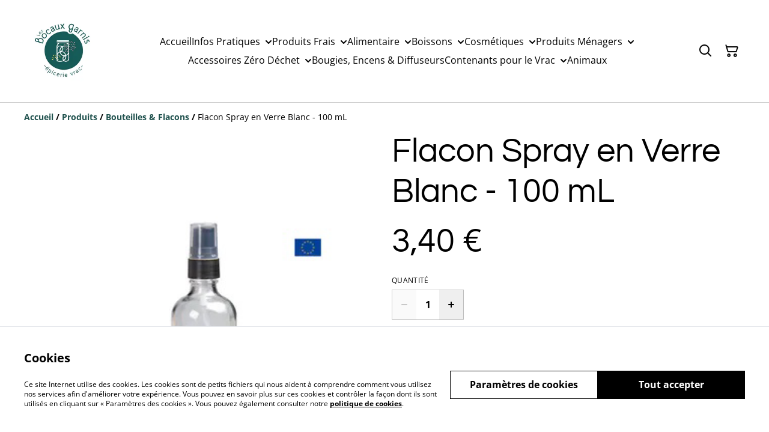

--- FILE ---
content_type: text/html; charset=utf-8
request_url: https://www.lesbocauxgarnis.com/article/flacon-spray-en-verre-blanc-100-ml
body_size: 51470
content:
<!DOCTYPE html><html lang="fr-FR"><head><meta charSet="utf-8"/><meta name="viewport" content="width=device-width, initial-scale=1"/><link rel="preload" href="https://static.sumup.com/online-store/fonts/open-sans-400.woff2" as="font" crossorigin="" fetchPriority="high"/><link rel="preload" href="https://static.sumup.com/online-store/fonts/questrial-400.woff2" as="font" crossorigin="" fetchPriority="high"/><link rel="preload" href="https://static.sumup.com/online-store/fonts/open-sans-700.woff2" as="font" crossorigin="" fetchPriority="high"/><link rel="preload" as="image" href="https://cdn.sumup.store/2/th640/a56bbdfdc96a8896d26a3ed1a6f87d92/5c6972f8-7615-4b42-aba9-a82d11e7fc4d.jpeg"/><link rel="stylesheet" href="/_next/static/css/e9be48a83996d0ac.css" data-precedence="next"/><link rel="stylesheet" href="/_next/static/css/b806ff67d17a0039.css" data-precedence="next"/><link rel="stylesheet" href="/_next/static/css/fb76c8215924ecdf.css" data-precedence="next"/><link rel="preload" as="script" fetchPriority="low" href="/_next/static/chunks/webpack-8a8d452a1bb7d6d8.js"/><script src="/_next/static/chunks/4bd1b696-1e551ce360643494.js" async=""></script><script src="/_next/static/chunks/4921-50a70be68477ff5b.js" async=""></script><script src="/_next/static/chunks/main-app-961446629e4b2621.js" async=""></script><script src="/_next/static/chunks/2619-163cb56b3c3cd7c3.js" async=""></script><script src="/_next/static/chunks/app/(shop)/page-ff7720bd93ed97c7.js" async=""></script><script src="/_next/static/chunks/app/global-error-7ed4b3f127d65090.js" async=""></script><script src="/_next/static/chunks/7349-863bae495eba667b.js" async=""></script><script src="/_next/static/chunks/5604-c04454368952240a.js" async=""></script><script src="/_next/static/chunks/1356-a1e5bfa2ac06ef58.js" async=""></script><script src="/_next/static/chunks/3885-7876ae618655b237.js" async=""></script><script src="/_next/static/chunks/9449-c495c79827d2c639.js" async=""></script><script src="/_next/static/chunks/9498-78f1ee5418151e14.js" async=""></script><script src="/_next/static/chunks/4757-3f1a63fd8bb13532.js" async=""></script><script src="/_next/static/chunks/6570-e563568018fa98fb.js" async=""></script><script src="/_next/static/chunks/340-df966cc3eacd3ad4.js" async=""></script><script src="/_next/static/chunks/9003-08a0ec0eb8804d20.js" async=""></script><script src="/_next/static/chunks/app/(shop)/layout-bdf824250d6b4264.js" async=""></script><script src="/_next/static/chunks/aaea2bcf-a91a6789de27a939.js" async=""></script><script src="/_next/static/chunks/2544-9ce092dc369eb29b.js" async=""></script><script src="/_next/static/chunks/3380-181eacb70a8cb305.js" async=""></script><script src="/_next/static/chunks/8478-0aef0a626bb054a2.js" async=""></script><script src="/_next/static/chunks/app/(shop)/product/%5Bslug%5D/page-0f9bf2b8413ed1ec.js" async=""></script><title>Flacon Spray en Verre Blanc - 100 mL</title><meta name="description" content="Flacon Spray en Verre Blanc - 100 mL

Pour les petites préparations liquides maison (désodorisants, hydrolats, huiles végétales, eaux de rinçage…). Verrerie compacte et résistante au choc.
Pompe en polypropylène, sans phtalate ni bisphénol, recyclable."/><link rel="canonical" href="https://www.lesbocauxgarnis.com/article/flacon-spray-en-verre-blanc-100-ml"/><meta property="og:title" content="Flacon Spray en Verre Blanc - 100 mL"/><meta property="og:description" content="Flacon Spray en Verre Blanc - 100 mL

Pour les petites préparations liquides maison (désodorisants, hydrolats, huiles végétales, eaux de rinçage…). Verrerie compacte et résistante au choc.
Pompe en polypropylène, sans phtalate ni bisphénol, recyclable."/><meta property="og:site_name" content="Les Bocaux Garnis"/><meta property="og:image" content="https://catalog-images-live.s3.amazonaws.com/a56bbdfdc96a8896d26a3ed1a6f87d92/5c6972f8-7615-4b42-aba9-a82d11e7fc4d.jpeg"/><meta property="og:type" content="website"/><meta name="twitter:card" content="summary_large_image"/><meta name="twitter:title" content="Flacon Spray en Verre Blanc - 100 mL"/><meta name="twitter:description" content="Flacon Spray en Verre Blanc - 100 mL

Pour les petites préparations liquides maison (désodorisants, hydrolats, huiles végétales, eaux de rinçage…). Verrerie compacte et résistante au choc.
Pompe en polypropylène, sans phtalate ni bisphénol, recyclable."/><meta name="twitter:image" content="https://catalog-images-live.s3.amazonaws.com/a56bbdfdc96a8896d26a3ed1a6f87d92/5c6972f8-7615-4b42-aba9-a82d11e7fc4d.jpeg"/><link rel="shortcut icon" href="https://cdn.sumup.store/shops/23392941/settings/th240/6eda8188-f6c4-4188-9cef-060236add916.jpeg"/><link rel="icon" href="https://cdn.sumup.store/shops/23392941/settings/th240/6eda8188-f6c4-4188-9cef-060236add916.jpeg" type="image/png"/><link rel="apple-touch-icon" href="https://cdn.sumup.store/shops/23392941/settings/th240/6eda8188-f6c4-4188-9cef-060236add916.jpeg"/><script src="/_next/static/chunks/polyfills-42372ed130431b0a.js" noModule=""></script></head><body class="antialiased bg-white text-black"><div hidden=""><!--$--><!--/$--></div><style>
          @font-face {
            font-family: 'Open Sans';
            src: url('https://static.sumup.com/online-store/fonts/open-sans-400.woff2') format('woff2');
            font-style: normal;
            font-weight: 400;
            font-display: swap;
          }
          @font-face {
            font-family: 'Questrial';
            src: url('https://static.sumup.com/online-store/fonts/questrial-400.woff2') format('woff2');
            font-style: normal;
            font-weight: 400;
            font-display: swap;
          }
          @font-face {
            font-family: 'Open Sans';
            src: url('https://static.sumup.com/online-store/fonts/open-sans-400.woff2') format('woff2');
            font-style: normal;
            font-weight: 400;
            font-display: swap;
          }
          @font-face {
            font-family: 'Open Sans';
            src: url('https://static.sumup.com/online-store/fonts/open-sans-400.woff2') format('woff2');
            font-style: normal;
            font-weight: 400;
            font-display: swap;
          }
          @font-face {
            font-family: 'Open Sans';
            src: url('https://static.sumup.com/online-store/fonts/open-sans-700.woff2') format('woff2');
            font-style: normal;
            font-weight: 700;
            font-display: swap;
          }
  :root {
  --font-headers: 'Questrial';
  --font-headers-weight: 400;
  --font-paragraphs: 'Open Sans';
  --font-paragraphs-weight: 400;
  --font-labels: 'Open Sans';
  --font-labels-weight: 400;
  }
  </style><noscript><iframe src="https://www.googletagmanager.com/ns.html?id=GTM-KJVNV3D" height="0" width="0" style="display:none;visibility:hidden"></iframe></noscript><noscript><iframe src="https://www.googletagmanager.com/ns.html?id=GTM-NDX4LG67" height="0" width="0" style="display:none;visibility:hidden"></iframe></noscript><style>
     :root {
      --color-affirmation: #1f514d;
      --color-decoration: #dde3e3;
      --color-attention: #ba6332;
      --color-warning: #B50E18;
      --color-link: #1f514d;
      --color-link-rgb: #1f514d;
      --affirmation-color-font: 255, 255, 255;
      --affirmation-color-font-invert: 0, 0, 0;
      --attention-color-font: 255, 255, 255;
      --attention-color-font-invert: 0, 0, 0;
      --decoration-color-font: 0, 0, 0;
      --decoration-color-font-hex: #000000;
      --decoration-color-font-invert: 255, 255, 255;
      --font-color-light-background: rgba(var(--decoration-color-font), 0.4);
      --font-color-mid-light-background: rgba(var(--decoration-color-font), 0.2);
      --font-color-super-light-background: rgba(var(--decoration-color-font), 0.1);
    
      --link-color-font: 255, 255, 255;
      --link-color-font-hex: #FFFFFF;
      --link-color-font-invert: 0, 0, 0;
      
      --placeholder-fill-opacity: 0.08;
      --placeholder-content-fill-opacity: 1;

      --placeholder-fill-opacity-invert: 0.2;
      --placeholder-content-fill-opacity-invert: 0.7;
      
      --font-color-base: 0,0,0;
      --font-color-base-invert: 255, 255, 255;
    
      --font-color-light: rgba(var(--font-color-base), 0.4);
      --font-color-mid-light: rgba(var(--font-color-base), 0.2);
      --font-color-super-light: rgba(var(--font-color-base), 0.1);
    
      --font-color-gray-light: rgba(0 ,0, 0, 0.4);
      --font-color-gray-mid-light: rgba(0 ,0, 0, 0.2);
      --font-color-gray-super-light: rgba(0 ,0, 0, 0.1);
    }
</style><div class="flex min-h-screen flex-col"><header data-selector="os-theme-header" id="os-theme-header" class="w-full border-solid border-0 border-b border-fontColorMidLight px-[10px] py-[10px] lg:px-[20px] lg:py-[20px] bg-white sticky top-0 z-10" data-component="header" data-editor-selected-component="header" data-editor-selected-section="header_settings"><div class="container mx-auto sm:max-md:max-w-[480px] md:max-lg:max-w-[736px] lg:max-xl:max-w-[912px] xl:max-w-[1200px] md:px-0 min-h-[44px] relative px-0 layout_1_name_with_menu_logo_left_menu_center" id="content-wrapper"><div class="flex w-full h-full items-center flex-nowrap"><button class="items-center justify-center disabled:cursor-not-allowed font-labels relative before:bg-[#fff] before:content-[&quot;&quot;] before:h-[calc(100%+2px)] before:-left-px before:opacity-0 before:absolute before:-top-px before:[transition:opacity_.15s_ease-in-out] before:w-[calc(100%+2px)] bg-transparent text-black hover:before:opacity-0 m-h-11 px-2 py-[13px] text-base leading-[120%] flex lg:hidden w-[44px] min-w-[44px] h-[44px] mr-2" id="mobileMenuButton" aria-label="Open menu"><span role="img" aria-label="menu" class="icon icon-menu text-xl"></span></button><div id="mobileMenu" data-selector="mobile-menu" class="fixed inset-x-0 bg-white z-[10001] opacity-0 invisible" style="top:0px;height:calc(100vh - 0px)"><div class="relative h-full overflow-hidden"><div class="absolute inset-0"><nav class="h-full"><ul class="h-full overflow-y-auto overflow-x-hidden"><li class="border-b border-fontColorSuperLight"><div class="submenu-action-wrapper flex items-center"><a href="https://www.lesbocauxgarnis.com/" class="flex-1 p-4 text-base font-labels w-full flex overflow-hidden"><span class="overflow-hidden text-ellipsis whitespace-nowrap">Accueil</span></a></div></li><li class="border-b border-fontColorSuperLight"><div class="submenu-action-wrapper flex items-center"><a href="https://www.lesbocauxgarnis.com/page/la-boutique" class="flex-1 p-4 text-base font-labels w-full flex overflow-hidden"><span class="overflow-hidden text-ellipsis whitespace-nowrap">Infos Pratiques</span></a><button class="items-center justify-center disabled:cursor-not-allowed font-labels relative before:bg-[#fff] before:content-[&quot;&quot;] before:h-[calc(100%+2px)] before:-left-px before:opacity-0 before:absolute before:-top-px before:[transition:opacity_.15s_ease-in-out] before:w-[calc(100%+2px)] bg-transparent text-black hover:before:opacity-0 m-h-11 text-base leading-[120%] p-4"><span role="img" aria-label="chevron-right" class="icon icon-chevron-right text-base"></span></button></div><div class="mobile-menu-submenu absolute z-10 inset-0 bg-white transform transition-transform duration-300 ease-in-out translate-x-full"><div><button class="disabled:cursor-not-allowed font-labels relative before:bg-[#fff] before:content-[&quot;&quot;] before:h-[calc(100%+2px)] before:-left-px before:opacity-0 before:absolute before:-top-px before:[transition:opacity_.15s_ease-in-out] before:w-[calc(100%+2px)] hover:before:opacity-0 m-h-11 text-base leading-[120%] flex items-center p-4 w-full justify-start bg-link text-linkColorFont overflow-hidden"><span role="img" aria-label="chevron-left" class="icon icon-chevron-left text-base mr-2"></span><span class="overflow-hidden text-ellipsis whitespace-nowrap">Infos Pratiques</span></button></div><ul class="overflow-y-auto overflow-x-hidden h-[calc(100%-56px)]"><li class="border-b border-fontColorSuperLight"><div class="submenu-action-wrapper flex items-center"><a href="https://www.lesbocauxgarnis.com/page/la-boutique" class="flex-1 p-4 text-base font-labels w-full flex overflow-hidden"><span class="overflow-hidden text-ellipsis whitespace-nowrap">La Boutique</span></a></div></li><li class="border-b border-fontColorSuperLight"><div class="submenu-action-wrapper flex items-center"><a href="https://www.lesbocauxgarnis.com/page/comment-ca-marche" class="flex-1 p-4 text-base font-labels w-full flex overflow-hidden"><span class="overflow-hidden text-ellipsis whitespace-nowrap">Le Click &amp; Collect</span></a></div></li><li class="border-b border-fontColorSuperLight"><div class="submenu-action-wrapper flex items-center"><a href="https://www.lesbocauxgarnis.com/contact" class="flex-1 p-4 text-base font-labels w-full flex overflow-hidden"><span class="overflow-hidden text-ellipsis whitespace-nowrap">Nous contacter</span></a></div></li><li class="border-b border-fontColorSuperLight"><div class="submenu-action-wrapper flex items-center"><a href="https://www.lesbocauxgarnis.com/page/faq" class="flex-1 p-4 text-base font-labels w-full flex overflow-hidden"><span class="overflow-hidden text-ellipsis whitespace-nowrap">FAQ</span></a></div></li></ul></div></li><li class="border-b border-fontColorSuperLight"><div class="submenu-action-wrapper flex items-center"><a href="https://www.lesbocauxgarnis.com/cat%C3%A9gorie/legumes" class="flex-1 p-4 text-base font-labels w-full flex overflow-hidden"><span class="overflow-hidden text-ellipsis whitespace-nowrap">Produits Frais</span></a><button class="items-center justify-center disabled:cursor-not-allowed font-labels relative before:bg-[#fff] before:content-[&quot;&quot;] before:h-[calc(100%+2px)] before:-left-px before:opacity-0 before:absolute before:-top-px before:[transition:opacity_.15s_ease-in-out] before:w-[calc(100%+2px)] bg-transparent text-black hover:before:opacity-0 m-h-11 text-base leading-[120%] p-4"><span role="img" aria-label="chevron-right" class="icon icon-chevron-right text-base"></span></button></div><div class="mobile-menu-submenu absolute z-10 inset-0 bg-white transform transition-transform duration-300 ease-in-out translate-x-full"><div><button class="disabled:cursor-not-allowed font-labels relative before:bg-[#fff] before:content-[&quot;&quot;] before:h-[calc(100%+2px)] before:-left-px before:opacity-0 before:absolute before:-top-px before:[transition:opacity_.15s_ease-in-out] before:w-[calc(100%+2px)] hover:before:opacity-0 m-h-11 text-base leading-[120%] flex items-center p-4 w-full justify-start bg-link text-linkColorFont overflow-hidden"><span role="img" aria-label="chevron-left" class="icon icon-chevron-left text-base mr-2"></span><span class="overflow-hidden text-ellipsis whitespace-nowrap">Produits Frais</span></button></div><ul class="overflow-y-auto overflow-x-hidden h-[calc(100%-56px)]"><li class="border-b border-fontColorSuperLight"><div class="submenu-action-wrapper flex items-center"><a href="https://www.lesbocauxgarnis.com/cat%C3%A9gorie/legumes" class="flex-1 p-4 text-base font-labels w-full flex overflow-hidden"><span class="overflow-hidden text-ellipsis whitespace-nowrap">Légumes</span></a></div></li><li class="border-b border-fontColorSuperLight"><div class="submenu-action-wrapper flex items-center"><a href="https://www.lesbocauxgarnis.com/cat%C3%A9gorie/fruits" class="flex-1 p-4 text-base font-labels w-full flex overflow-hidden"><span class="overflow-hidden text-ellipsis whitespace-nowrap">Fruits</span></a></div></li><li class="border-b border-fontColorSuperLight"><div class="submenu-action-wrapper flex items-center"><a href="https://www.lesbocauxgarnis.com/cat%C3%A9gorie/cremerie-and-oeuf" class="flex-1 p-4 text-base font-labels w-full flex overflow-hidden"><span class="overflow-hidden text-ellipsis whitespace-nowrap">Crémerie, Oeuf &amp; Tofu</span></a></div></li></ul></div></li><li class="border-b border-fontColorSuperLight"><div class="submenu-action-wrapper flex items-center"><a href="https://www.lesbocauxgarnis.com/cat%C3%A9gorie/riz-pates-and-co" class="flex-1 p-4 text-base font-labels w-full flex overflow-hidden"><span class="overflow-hidden text-ellipsis whitespace-nowrap">Alimentaire</span></a><button class="items-center justify-center disabled:cursor-not-allowed font-labels relative before:bg-[#fff] before:content-[&quot;&quot;] before:h-[calc(100%+2px)] before:-left-px before:opacity-0 before:absolute before:-top-px before:[transition:opacity_.15s_ease-in-out] before:w-[calc(100%+2px)] bg-transparent text-black hover:before:opacity-0 m-h-11 text-base leading-[120%] p-4"><span role="img" aria-label="chevron-right" class="icon icon-chevron-right text-base"></span></button></div><div class="mobile-menu-submenu absolute z-10 inset-0 bg-white transform transition-transform duration-300 ease-in-out translate-x-full"><div><button class="disabled:cursor-not-allowed font-labels relative before:bg-[#fff] before:content-[&quot;&quot;] before:h-[calc(100%+2px)] before:-left-px before:opacity-0 before:absolute before:-top-px before:[transition:opacity_.15s_ease-in-out] before:w-[calc(100%+2px)] hover:before:opacity-0 m-h-11 text-base leading-[120%] flex items-center p-4 w-full justify-start bg-link text-linkColorFont overflow-hidden"><span role="img" aria-label="chevron-left" class="icon icon-chevron-left text-base mr-2"></span><span class="overflow-hidden text-ellipsis whitespace-nowrap">Alimentaire</span></button></div><ul class="overflow-y-auto overflow-x-hidden h-[calc(100%-56px)]"><li class="border-b border-fontColorSuperLight"><div class="submenu-action-wrapper flex items-center"><a href="https://www.lesbocauxgarnis.com/cat%C3%A9gorie/biscuits-and-melanges-apero" class="flex-1 p-4 text-base font-labels w-full flex overflow-hidden"><span class="overflow-hidden text-ellipsis whitespace-nowrap">Biscuits &amp; Mélanges Apéro</span></a></div></li><li class="border-b border-fontColorSuperLight"><div class="submenu-action-wrapper flex items-center"><a href="https://www.lesbocauxgarnis.com/cat%C3%A9gorie/biscuits-sucres" class="flex-1 p-4 text-base font-labels w-full flex overflow-hidden"><span class="overflow-hidden text-ellipsis whitespace-nowrap">Biscuits sucrés</span></a></div></li><li class="border-b border-fontColorSuperLight"><div class="submenu-action-wrapper flex items-center"><a href="https://www.lesbocauxgarnis.com/cat%C3%A9gorie/chocolats" class="flex-1 p-4 text-base font-labels w-full flex overflow-hidden"><span class="overflow-hidden text-ellipsis whitespace-nowrap">Chocolats</span></a></div></li><li class="border-b border-fontColorSuperLight"><div class="submenu-action-wrapper flex items-center"><a href="https://www.lesbocauxgarnis.com/cat%C3%A9gorie/cereales-and-petit-dejeuner" class="flex-1 p-4 text-base font-labels w-full flex overflow-hidden"><span class="overflow-hidden text-ellipsis whitespace-nowrap">Céréales &amp; Petit Déjeuner</span></a></div></li><li class="border-b border-fontColorSuperLight"><div class="submenu-action-wrapper flex items-center"><a href="https://www.lesbocauxgarnis.com/cat%C3%A9gorie/confiseries" class="flex-1 p-4 text-base font-labels w-full flex overflow-hidden"><span class="overflow-hidden text-ellipsis whitespace-nowrap">Confiseries</span></a></div></li><li class="border-b border-fontColorSuperLight"><div class="submenu-action-wrapper flex items-center"><a href="https://www.lesbocauxgarnis.com/cat%C3%A9gorie/conserves-and-soupes" class="flex-1 p-4 text-base font-labels w-full flex overflow-hidden"><span class="overflow-hidden text-ellipsis whitespace-nowrap">Conserves &amp; Soupes</span></a></div></li><li class="border-b border-fontColorSuperLight"><div class="submenu-action-wrapper flex items-center"><a href="https://www.lesbocauxgarnis.com/cat%C3%A9gorie/epices-algues-and-condiments" class="flex-1 p-4 text-base font-labels w-full flex overflow-hidden"><span class="overflow-hidden text-ellipsis whitespace-nowrap">Epices, Algues &amp; Condiments</span></a></div></li><li class="border-b border-fontColorSuperLight"><div class="submenu-action-wrapper flex items-center"><a href="https://www.lesbocauxgarnis.com/cat%C3%A9gorie/farines-and-sucres" class="flex-1 p-4 text-base font-labels w-full flex overflow-hidden"><span class="overflow-hidden text-ellipsis whitespace-nowrap">Farines &amp; Sucres</span></a></div></li><li class="border-b border-fontColorSuperLight"><div class="submenu-action-wrapper flex items-center"><a href="https://www.lesbocauxgarnis.com/cat%C3%A9gorie/fecules-and-aides-a-la-cuisine" class="flex-1 p-4 text-base font-labels w-full flex overflow-hidden"><span class="overflow-hidden text-ellipsis whitespace-nowrap">Fécules &amp; aides à la cuisine</span></a></div></li><li class="border-b border-fontColorSuperLight"><div class="submenu-action-wrapper flex items-center"><a href="https://www.lesbocauxgarnis.com/cat%C3%A9gorie/fruits-secs-and-oleagineux" class="flex-1 p-4 text-base font-labels w-full flex overflow-hidden"><span class="overflow-hidden text-ellipsis whitespace-nowrap">Fruits Secs &amp; Oléagineux</span></a></div></li><li class="border-b border-fontColorSuperLight"><div class="submenu-action-wrapper flex items-center"><a href="https://www.lesbocauxgarnis.com/cat%C3%A9gorie/graines" class="flex-1 p-4 text-base font-labels w-full flex overflow-hidden"><span class="overflow-hidden text-ellipsis whitespace-nowrap">Graines</span></a></div></li><li class="border-b border-fontColorSuperLight"><div class="submenu-action-wrapper flex items-center"><a href="https://www.lesbocauxgarnis.com/cat%C3%A9gorie/huiles-and-vinaigres" class="flex-1 p-4 text-base font-labels w-full flex overflow-hidden"><span class="overflow-hidden text-ellipsis whitespace-nowrap">Huiles &amp; Vinaigres</span></a></div></li><li class="border-b border-fontColorSuperLight"><div class="submenu-action-wrapper flex items-center"><a href="https://www.lesbocauxgarnis.com/cat%C3%A9gorie/legumineuses" class="flex-1 p-4 text-base font-labels w-full flex overflow-hidden"><span class="overflow-hidden text-ellipsis whitespace-nowrap">Légumineuses</span></a></div></li><li class="border-b border-fontColorSuperLight"><div class="submenu-action-wrapper flex items-center"><a href="https://www.lesbocauxgarnis.com/cat%C3%A9gorie/laits-vegetaux" class="flex-1 p-4 text-base font-labels w-full flex overflow-hidden"><span class="overflow-hidden text-ellipsis whitespace-nowrap">Laits Végétaux</span></a></div></li><li class="border-b border-fontColorSuperLight"><div class="submenu-action-wrapper flex items-center"><a href="https://www.lesbocauxgarnis.com/cat%C3%A9gorie/pates-a-tartiner-confitures" class="flex-1 p-4 text-base font-labels w-full flex overflow-hidden"><span class="overflow-hidden text-ellipsis whitespace-nowrap">Pâtes à Tartiner, Confitures &amp; co</span></a></div></li><li class="border-b border-fontColorSuperLight"><div class="submenu-action-wrapper flex items-center"><a href="https://www.lesbocauxgarnis.com/cat%C3%A9gorie/riz-pates-and-co" class="flex-1 p-4 text-base font-labels w-full flex overflow-hidden"><span class="overflow-hidden text-ellipsis whitespace-nowrap">Riz Pâtes &amp; co</span></a></div></li><li class="border-b border-fontColorSuperLight"><div class="submenu-action-wrapper flex items-center"><a href="https://www.lesbocauxgarnis.com/cat%C3%A9gorie/sauces-and-pestos" class="flex-1 p-4 text-base font-labels w-full flex overflow-hidden"><span class="overflow-hidden text-ellipsis whitespace-nowrap">Sauces &amp; Pestos</span></a></div></li><li class="border-b border-fontColorSuperLight"><div class="submenu-action-wrapper flex items-center"><a href="https://www.lesbocauxgarnis.com/cat%C3%A9gorie/tartinables-pickles-and-olives" class="flex-1 p-4 text-base font-labels w-full flex overflow-hidden"><span class="overflow-hidden text-ellipsis whitespace-nowrap">Tartinables, Pickles &amp; Olives</span></a></div></li><li class="border-b border-fontColorSuperLight"><div class="submenu-action-wrapper flex items-center"><a href="https://www.lesbocauxgarnis.com/cat%C3%A9gorie/thes-and-cafes" class="flex-1 p-4 text-base font-labels w-full flex overflow-hidden"><span class="overflow-hidden text-ellipsis whitespace-nowrap">Thés &amp; Cafés</span></a></div></li></ul></div></li><li class="border-b border-fontColorSuperLight"><div class="submenu-action-wrapper flex items-center"><a href="https://www.lesbocauxgarnis.com/cat%C3%A9gorie/boissons-non-alcoolisees" class="flex-1 p-4 text-base font-labels w-full flex overflow-hidden"><span class="overflow-hidden text-ellipsis whitespace-nowrap">Boissons</span></a><button class="items-center justify-center disabled:cursor-not-allowed font-labels relative before:bg-[#fff] before:content-[&quot;&quot;] before:h-[calc(100%+2px)] before:-left-px before:opacity-0 before:absolute before:-top-px before:[transition:opacity_.15s_ease-in-out] before:w-[calc(100%+2px)] bg-transparent text-black hover:before:opacity-0 m-h-11 text-base leading-[120%] p-4"><span role="img" aria-label="chevron-right" class="icon icon-chevron-right text-base"></span></button></div><div class="mobile-menu-submenu absolute z-10 inset-0 bg-white transform transition-transform duration-300 ease-in-out translate-x-full"><div><button class="disabled:cursor-not-allowed font-labels relative before:bg-[#fff] before:content-[&quot;&quot;] before:h-[calc(100%+2px)] before:-left-px before:opacity-0 before:absolute before:-top-px before:[transition:opacity_.15s_ease-in-out] before:w-[calc(100%+2px)] hover:before:opacity-0 m-h-11 text-base leading-[120%] flex items-center p-4 w-full justify-start bg-link text-linkColorFont overflow-hidden"><span role="img" aria-label="chevron-left" class="icon icon-chevron-left text-base mr-2"></span><span class="overflow-hidden text-ellipsis whitespace-nowrap">Boissons</span></button></div><ul class="overflow-y-auto overflow-x-hidden h-[calc(100%-56px)]"><li class="border-b border-fontColorSuperLight"><div class="submenu-action-wrapper flex items-center"><a href="https://www.lesbocauxgarnis.com/cat%C3%A9gorie/boissons-alcoolisees" class="flex-1 p-4 text-base font-labels w-full flex overflow-hidden"><span class="overflow-hidden text-ellipsis whitespace-nowrap">Boissons Alcoolisées</span></a></div></li><li class="border-b border-fontColorSuperLight"><div class="submenu-action-wrapper flex items-center"><a href="https://www.lesbocauxgarnis.com/cat%C3%A9gorie/boissons-non-alcoolisees" class="flex-1 p-4 text-base font-labels w-full flex overflow-hidden"><span class="overflow-hidden text-ellipsis whitespace-nowrap">Boissons Non Alcoolisées</span></a></div></li></ul></div></li><li class="border-b border-fontColorSuperLight"><div class="submenu-action-wrapper flex items-center"><a href="https://www.lesbocauxgarnis.com/cat%C3%A9gorie/deodorants-1" class="flex-1 p-4 text-base font-labels w-full flex overflow-hidden"><span class="overflow-hidden text-ellipsis whitespace-nowrap">Cosmétiques</span></a><button class="items-center justify-center disabled:cursor-not-allowed font-labels relative before:bg-[#fff] before:content-[&quot;&quot;] before:h-[calc(100%+2px)] before:-left-px before:opacity-0 before:absolute before:-top-px before:[transition:opacity_.15s_ease-in-out] before:w-[calc(100%+2px)] bg-transparent text-black hover:before:opacity-0 m-h-11 text-base leading-[120%] p-4"><span role="img" aria-label="chevron-right" class="icon icon-chevron-right text-base"></span></button></div><div class="mobile-menu-submenu absolute z-10 inset-0 bg-white transform transition-transform duration-300 ease-in-out translate-x-full"><div><button class="disabled:cursor-not-allowed font-labels relative before:bg-[#fff] before:content-[&quot;&quot;] before:h-[calc(100%+2px)] before:-left-px before:opacity-0 before:absolute before:-top-px before:[transition:opacity_.15s_ease-in-out] before:w-[calc(100%+2px)] hover:before:opacity-0 m-h-11 text-base leading-[120%] flex items-center p-4 w-full justify-start bg-link text-linkColorFont overflow-hidden"><span role="img" aria-label="chevron-left" class="icon icon-chevron-left text-base mr-2"></span><span class="overflow-hidden text-ellipsis whitespace-nowrap">Cosmétiques</span></button></div><ul class="overflow-y-auto overflow-x-hidden h-[calc(100%-56px)]"><li class="border-b border-fontColorSuperLight"><div class="submenu-action-wrapper flex items-center"><a href="https://www.lesbocauxgarnis.com/cat%C3%A9gorie/corps" class="flex-1 p-4 text-base font-labels w-full flex overflow-hidden"><span class="overflow-hidden text-ellipsis whitespace-nowrap">Corps</span></a></div></li><li class="border-b border-fontColorSuperLight"><div class="submenu-action-wrapper flex items-center"><a href="https://www.lesbocauxgarnis.com/cat%C3%A9gorie/visage" class="flex-1 p-4 text-base font-labels w-full flex overflow-hidden"><span class="overflow-hidden text-ellipsis whitespace-nowrap">Visage</span></a></div></li><li class="border-b border-fontColorSuperLight"><div class="submenu-action-wrapper flex items-center"><a href="https://www.lesbocauxgarnis.com/cat%C3%A9gorie/dentifrices" class="flex-1 p-4 text-base font-labels w-full flex overflow-hidden"><span class="overflow-hidden text-ellipsis whitespace-nowrap">Dentifrices</span></a></div></li><li class="border-b border-fontColorSuperLight"><div class="submenu-action-wrapper flex items-center"><a href="https://www.lesbocauxgarnis.com/cat%C3%A9gorie/deodorants-1" class="flex-1 p-4 text-base font-labels w-full flex overflow-hidden"><span class="overflow-hidden text-ellipsis whitespace-nowrap">Déodorants</span></a></div></li><li class="border-b border-fontColorSuperLight"><div class="submenu-action-wrapper flex items-center"><a href="https://www.lesbocauxgarnis.com/cat%C3%A9gorie/savons-and-gels-douche" class="flex-1 p-4 text-base font-labels w-full flex overflow-hidden"><span class="overflow-hidden text-ellipsis whitespace-nowrap">Savons &amp; Gels Douche</span></a></div></li><li class="border-b border-fontColorSuperLight"><div class="submenu-action-wrapper flex items-center"><a href="https://www.lesbocauxgarnis.com/cat%C3%A9gorie/shampoings" class="flex-1 p-4 text-base font-labels w-full flex overflow-hidden"><span class="overflow-hidden text-ellipsis whitespace-nowrap">Shampoings </span></a></div></li><li class="border-b border-fontColorSuperLight"><div class="submenu-action-wrapper flex items-center"><a href="https://www.lesbocauxgarnis.com/cat%C3%A9gorie/apres-shampoings-and-soins" class="flex-1 p-4 text-base font-labels w-full flex overflow-hidden"><span class="overflow-hidden text-ellipsis whitespace-nowrap">Après-Shampoings &amp; Soins</span></a></div></li><li class="border-b border-fontColorSuperLight"><div class="submenu-action-wrapper flex items-center"><a href="https://www.lesbocauxgarnis.com/cat%C3%A9gorie/maquillage-beaute-and-parfums" class="flex-1 p-4 text-base font-labels w-full flex overflow-hidden"><span class="overflow-hidden text-ellipsis whitespace-nowrap">Maquillage, Beauté &amp; Parfums</span></a></div></li><li class="border-b border-fontColorSuperLight"><div class="submenu-action-wrapper flex items-center"><a href="https://www.lesbocauxgarnis.com/cat%C3%A9gorie/paillettes-biodegradables" class="flex-1 p-4 text-base font-labels w-full flex overflow-hidden"><span class="overflow-hidden text-ellipsis whitespace-nowrap">Paillettes Biodégradables</span></a></div></li></ul></div></li><li class="border-b border-fontColorSuperLight"><div class="submenu-action-wrapper flex items-center"><a href="https://www.lesbocauxgarnis.com/cat%C3%A9gorie/la-vaisselle" class="flex-1 p-4 text-base font-labels w-full flex overflow-hidden"><span class="overflow-hidden text-ellipsis whitespace-nowrap">Produits Ménagers</span></a><button class="items-center justify-center disabled:cursor-not-allowed font-labels relative before:bg-[#fff] before:content-[&quot;&quot;] before:h-[calc(100%+2px)] before:-left-px before:opacity-0 before:absolute before:-top-px before:[transition:opacity_.15s_ease-in-out] before:w-[calc(100%+2px)] bg-transparent text-black hover:before:opacity-0 m-h-11 text-base leading-[120%] p-4"><span role="img" aria-label="chevron-right" class="icon icon-chevron-right text-base"></span></button></div><div class="mobile-menu-submenu absolute z-10 inset-0 bg-white transform transition-transform duration-300 ease-in-out translate-x-full"><div><button class="disabled:cursor-not-allowed font-labels relative before:bg-[#fff] before:content-[&quot;&quot;] before:h-[calc(100%+2px)] before:-left-px before:opacity-0 before:absolute before:-top-px before:[transition:opacity_.15s_ease-in-out] before:w-[calc(100%+2px)] hover:before:opacity-0 m-h-11 text-base leading-[120%] flex items-center p-4 w-full justify-start bg-link text-linkColorFont overflow-hidden"><span role="img" aria-label="chevron-left" class="icon icon-chevron-left text-base mr-2"></span><span class="overflow-hidden text-ellipsis whitespace-nowrap">Produits Ménagers</span></button></div><ul class="overflow-y-auto overflow-x-hidden h-[calc(100%-56px)]"><li class="border-b border-fontColorSuperLight"><div class="submenu-action-wrapper flex items-center"><a href="https://www.lesbocauxgarnis.com/cat%C3%A9gorie/droguerie-and-savon-de-marseille" class="flex-1 p-4 text-base font-labels w-full flex overflow-hidden"><span class="overflow-hidden text-ellipsis whitespace-nowrap">Droguerie &amp; Savons de Marseille</span></a></div></li><li class="border-b border-fontColorSuperLight"><div class="submenu-action-wrapper flex items-center"><a href="https://www.lesbocauxgarnis.com/cat%C3%A9gorie/la-vaisselle" class="flex-1 p-4 text-base font-labels w-full flex overflow-hidden"><span class="overflow-hidden text-ellipsis whitespace-nowrap">La Vaisselle</span></a></div></li><li class="border-b border-fontColorSuperLight"><div class="submenu-action-wrapper flex items-center"><a href="https://www.lesbocauxgarnis.com/cat%C3%A9gorie/le-linge" class="flex-1 p-4 text-base font-labels w-full flex overflow-hidden"><span class="overflow-hidden text-ellipsis whitespace-nowrap">Le Linge</span></a></div></li></ul></div></li><li class="border-b border-fontColorSuperLight"><div class="submenu-action-wrapper flex items-center"><a href="https://www.lesbocauxgarnis.com/cat%C3%A9gorie/dentaire" class="flex-1 p-4 text-base font-labels w-full flex overflow-hidden"><span class="overflow-hidden text-ellipsis whitespace-nowrap">Accessoires Zéro Déchet</span></a><button class="items-center justify-center disabled:cursor-not-allowed font-labels relative before:bg-[#fff] before:content-[&quot;&quot;] before:h-[calc(100%+2px)] before:-left-px before:opacity-0 before:absolute before:-top-px before:[transition:opacity_.15s_ease-in-out] before:w-[calc(100%+2px)] bg-transparent text-black hover:before:opacity-0 m-h-11 text-base leading-[120%] p-4"><span role="img" aria-label="chevron-right" class="icon icon-chevron-right text-base"></span></button></div><div class="mobile-menu-submenu absolute z-10 inset-0 bg-white transform transition-transform duration-300 ease-in-out translate-x-full"><div><button class="disabled:cursor-not-allowed font-labels relative before:bg-[#fff] before:content-[&quot;&quot;] before:h-[calc(100%+2px)] before:-left-px before:opacity-0 before:absolute before:-top-px before:[transition:opacity_.15s_ease-in-out] before:w-[calc(100%+2px)] hover:before:opacity-0 m-h-11 text-base leading-[120%] flex items-center p-4 w-full justify-start bg-link text-linkColorFont overflow-hidden"><span role="img" aria-label="chevron-left" class="icon icon-chevron-left text-base mr-2"></span><span class="overflow-hidden text-ellipsis whitespace-nowrap">Accessoires Zéro Déchet</span></button></div><ul class="overflow-y-auto overflow-x-hidden h-[calc(100%-56px)]"><li class="border-b border-fontColorSuperLight"><div class="submenu-action-wrapper flex items-center"><a href="https://www.lesbocauxgarnis.com/cat%C3%A9gorie/dentaire" class="flex-1 p-4 text-base font-labels w-full flex overflow-hidden"><span class="overflow-hidden text-ellipsis whitespace-nowrap">Dentaire</span></a></div></li><li class="border-b border-fontColorSuperLight"><div class="submenu-action-wrapper flex items-center"><a href="https://www.lesbocauxgarnis.com/cat%C3%A9gorie/accessoires-de-la-cuisine" class="flex-1 p-4 text-base font-labels w-full flex overflow-hidden"><span class="overflow-hidden text-ellipsis whitespace-nowrap">Accessoires de la Cuisine</span></a></div></li><li class="border-b border-fontColorSuperLight"><div class="submenu-action-wrapper flex items-center"><a href="https://www.lesbocauxgarnis.com/cat%C3%A9gorie/brosserie-de-la-maison" class="flex-1 p-4 text-base font-labels w-full flex overflow-hidden"><span class="overflow-hidden text-ellipsis whitespace-nowrap">Brosserie de la Maison &amp; Éponges</span></a></div></li><li class="border-b border-fontColorSuperLight"><div class="submenu-action-wrapper flex items-center"><a href="https://www.lesbocauxgarnis.com/cat%C3%A9gorie/accessoires-salle-de-bain-and-wc" class="flex-1 p-4 text-base font-labels w-full flex overflow-hidden"><span class="overflow-hidden text-ellipsis whitespace-nowrap">Accessoires Salle de Bain &amp; WC</span></a></div></li><li class="border-b border-fontColorSuperLight"><div class="submenu-action-wrapper flex items-center"><a href="https://www.lesbocauxgarnis.com/cat%C3%A9gorie/brosses-cheveux-et-corps" class="flex-1 p-4 text-base font-labels w-full flex overflow-hidden"><span class="overflow-hidden text-ellipsis whitespace-nowrap">Brosses Cheveux et Corps</span></a></div></li><li class="border-b border-fontColorSuperLight"><div class="submenu-action-wrapper flex items-center"><a href="https://www.lesbocauxgarnis.com/cat%C3%A9gorie/lingettes-and-cotons-lavables" class="flex-1 p-4 text-base font-labels w-full flex overflow-hidden"><span class="overflow-hidden text-ellipsis whitespace-nowrap">Lingettes &amp; Cotons Lavables</span></a></div></li><li class="border-b border-fontColorSuperLight"><div class="submenu-action-wrapper flex items-center"><a href="https://www.lesbocauxgarnis.com/cat%C3%A9gorie/pochettes-and-sacs-en-tissu" class="flex-1 p-4 text-base font-labels w-full flex overflow-hidden"><span class="overflow-hidden text-ellipsis whitespace-nowrap">Pochettes &amp; Sacs en Tissu</span></a></div></li><li class="border-b border-fontColorSuperLight"><div class="submenu-action-wrapper flex items-center"><a href="https://www.lesbocauxgarnis.com/cat%C3%A9gorie/protections-intimes" class="flex-1 p-4 text-base font-labels w-full flex overflow-hidden"><span class="overflow-hidden text-ellipsis whitespace-nowrap">Protections Intimes</span></a></div></li><li class="border-b border-fontColorSuperLight"><div class="submenu-action-wrapper flex items-center"><a href="https://www.lesbocauxgarnis.com/cat%C3%A9gorie/boites-and-accessoires-repas" class="flex-1 p-4 text-base font-labels w-full flex overflow-hidden"><span class="overflow-hidden text-ellipsis whitespace-nowrap">Boîtes &amp; Accessoires Repas</span></a></div></li><li class="border-b border-fontColorSuperLight"><div class="submenu-action-wrapper flex items-center"><a href="https://www.lesbocauxgarnis.com/cat%C3%A9gorie/gourdes-and-accessoires" class="flex-1 p-4 text-base font-labels w-full flex overflow-hidden"><span class="overflow-hidden text-ellipsis whitespace-nowrap">Gourdes &amp; Accessoires</span></a></div></li><li class="border-b border-fontColorSuperLight"><div class="submenu-action-wrapper flex items-center"><a href="https://www.lesbocauxgarnis.com/cat%C3%A9gorie/mugs-and-gobelets" class="flex-1 p-4 text-base font-labels w-full flex overflow-hidden"><span class="overflow-hidden text-ellipsis whitespace-nowrap">Mugs &amp; Gobelets</span></a></div></li><li class="border-b border-fontColorSuperLight"><div class="submenu-action-wrapper flex items-center"><a href="https://www.lesbocauxgarnis.com/cat%C3%A9gorie/papeterie" class="flex-1 p-4 text-base font-labels w-full flex overflow-hidden"><span class="overflow-hidden text-ellipsis whitespace-nowrap">Papeterie</span></a></div></li></ul></div></li><li class="border-b border-fontColorSuperLight"><div class="submenu-action-wrapper flex items-center"><a href="https://www.lesbocauxgarnis.com/cat%C3%A9gorie/bougies-encens-and-diffuseurs" class="flex-1 p-4 text-base font-labels w-full flex overflow-hidden"><span class="overflow-hidden text-ellipsis whitespace-nowrap">Bougies, Encens &amp; Diffuseurs</span></a></div></li><li class="border-b border-fontColorSuperLight"><div class="submenu-action-wrapper flex items-center"><a href="https://www.lesbocauxgarnis.com/cat%C3%A9gorie/bocaux-and-pots-en-verre" class="flex-1 p-4 text-base font-labels w-full flex overflow-hidden"><span class="overflow-hidden text-ellipsis whitespace-nowrap">Contenants pour le Vrac</span></a><button class="items-center justify-center disabled:cursor-not-allowed font-labels relative before:bg-[#fff] before:content-[&quot;&quot;] before:h-[calc(100%+2px)] before:-left-px before:opacity-0 before:absolute before:-top-px before:[transition:opacity_.15s_ease-in-out] before:w-[calc(100%+2px)] bg-transparent text-black hover:before:opacity-0 m-h-11 text-base leading-[120%] p-4"><span role="img" aria-label="chevron-right" class="icon icon-chevron-right text-base"></span></button></div><div class="mobile-menu-submenu absolute z-10 inset-0 bg-white transform transition-transform duration-300 ease-in-out translate-x-full"><div><button class="disabled:cursor-not-allowed font-labels relative before:bg-[#fff] before:content-[&quot;&quot;] before:h-[calc(100%+2px)] before:-left-px before:opacity-0 before:absolute before:-top-px before:[transition:opacity_.15s_ease-in-out] before:w-[calc(100%+2px)] hover:before:opacity-0 m-h-11 text-base leading-[120%] flex items-center p-4 w-full justify-start bg-link text-linkColorFont overflow-hidden"><span role="img" aria-label="chevron-left" class="icon icon-chevron-left text-base mr-2"></span><span class="overflow-hidden text-ellipsis whitespace-nowrap">Contenants pour le Vrac</span></button></div><ul class="overflow-y-auto overflow-x-hidden h-[calc(100%-56px)]"><li class="border-b border-fontColorSuperLight"><div class="submenu-action-wrapper flex items-center"><a href="https://www.lesbocauxgarnis.com/cat%C3%A9gorie/bocaux-and-pots-en-verre" class="flex-1 p-4 text-base font-labels w-full flex overflow-hidden"><span class="overflow-hidden text-ellipsis whitespace-nowrap">Bocaux &amp; Pots en Verre</span></a></div></li><li class="border-b border-fontColorSuperLight"><div class="submenu-action-wrapper flex items-center"><a href="https://www.lesbocauxgarnis.com/cat%C3%A9gorie/bouteilles-and-flacons" class="flex-1 p-4 text-base font-labels w-full flex overflow-hidden"><span class="overflow-hidden text-ellipsis whitespace-nowrap">Bouteilles &amp; Flacons</span></a></div></li><li class="border-b border-fontColorSuperLight"><div class="submenu-action-wrapper flex items-center"><a href="https://www.lesbocauxgarnis.com/cat%C3%A9gorie/sacs-a-vrac-1" class="flex-1 p-4 text-base font-labels w-full flex overflow-hidden"><span class="overflow-hidden text-ellipsis whitespace-nowrap">Sacs à Vrac</span></a></div></li></ul></div></li><li class="border-b border-fontColorSuperLight"><div class="submenu-action-wrapper flex items-center"><a href="https://www.lesbocauxgarnis.com/cat%C3%A9gorie/animaux" class="flex-1 p-4 text-base font-labels w-full flex overflow-hidden"><span class="overflow-hidden text-ellipsis whitespace-nowrap">Animaux</span></a></div></li></ul></nav></div></div></div><div class="w-auto logo-column text-left lg:grow lg:shrink lg:basis-0"><div class="flex flex-nowrap items-start flex-col justify-center max-w-full h-full lg:max-w-full lg:max-h-full lg:items-start" data-selector="os-theme-header-logo-wrapper"><a href="https://www.lesbocauxgarnis.com/" title="Les Bocaux Garnis" data-field="header_logo_headline" data-label="Logo" class=""><div class="p-0 flex items-center justify-center lg:max-w-[300px] lg:max-h-full"><img alt="Les Bocaux Garnis épicerie bio vrac et zéro déchet à Vannes" data-selector="os-theme-header-logo" loading="lazy" width="130" height="0" decoding="async" data-nimg="1" class="block w-auto h-auto max-h-full max-w-full lg:max-w-none lg:min-w-[130px]" style="color:transparent;width:130px" srcSet="/_next/image?url=https%3A%2F%2Fcdn.sumup.store%2Fshops%2F23392941%2Fsettings%2Fth640%2F6eda8188-f6c4-4188-9cef-060236add916.jpeg&amp;w=256&amp;q=75 1x, /_next/image?url=https%3A%2F%2Fcdn.sumup.store%2Fshops%2F23392941%2Fsettings%2Fth640%2F6eda8188-f6c4-4188-9cef-060236add916.jpeg&amp;w=384&amp;q=75 2x" src="/_next/image?url=https%3A%2F%2Fcdn.sumup.store%2Fshops%2F23392941%2Fsettings%2Fth640%2F6eda8188-f6c4-4188-9cef-060236add916.jpeg&amp;w=384&amp;q=75"/></div></a></div></div><div class="menu-column w-auto lg:px-5 flex-auto"><div class="center-column lg:align-center"><div class="hidden lg:block"></div><nav class="hidden lg:block relative" aria-label="Main navigation" data-selector="desktop-menu" data-field="header_menu" data-label="Carte"><ul class="flex flex-wrap gap-x-5 justify-center"><li class="relative" data-selector="os-theme-header-navigation-elem-Accueil"><a href="https://www.lesbocauxgarnis.com/" class="flex items-center h-full w-full font-labels hover:text-primary break-all text-base leading-[120%] justify-center px-0 py-[6px]" title="Accueil" data-link-type="page" data-link-target="home"><span class="hover:underline">Accueil</span></a></li><li class="relative pr-[20px] cursor-pointer" data-selector="os-theme-header-navigation-elem-Infos Pratiques"><a href="https://www.lesbocauxgarnis.com/page/la-boutique" class="flex items-center h-full w-full font-labels hover:text-primary break-all text-base leading-[120%] justify-center px-0 py-[6px]" title="Infos Pratiques" aria-expanded="false" aria-haspopup="true" data-link-type="page" data-link-target="a3d2a805-6453-4dde-8a94-bcb0046b5bf8"><span class="hover:underline">Infos Pratiques</span></a><span role="img" aria-label="chevron-down" class="icon icon-chevron-down text-2xl absolute right-0 top-1/2 -translate-y-1/2 translate-x-[10px] transition-transform duration-200"></span><ul class="desktop-menu-submenu z-40 absolute left-0 top-full w-[300px] border border-fontColorSuperLight bg-white overflow-y-auto overflow-x-hidden hidden" role="menu" style="max-height:60vh"><li class="relative border-b border-fontColorSuperLight last:border-b-0" data-selector="os-theme-header-navigation-elem-lvl2-La Boutique"><div class="flex items-center justify-between w-full"><a href="https://www.lesbocauxgarnis.com/page/la-boutique" class="flex items-center flex-1 transition-colors duration-200 font-labels break-all hover:text-primary hover:underline py-3 px-4" title="La Boutique" data-link-type="page" data-link-target="a3d2a805-6453-4dde-8a94-bcb0046b5bf8"><span>La Boutique</span></a></div></li><li class="relative border-b border-fontColorSuperLight last:border-b-0" data-selector="os-theme-header-navigation-elem-lvl2-Le Click &amp; Collect"><div class="flex items-center justify-between w-full"><a href="https://www.lesbocauxgarnis.com/page/comment-ca-marche" class="flex items-center flex-1 transition-colors duration-200 font-labels break-all hover:text-primary hover:underline py-3 px-4" title="Le Click &amp; Collect" data-link-type="page" data-link-target="7a45f230-df51-402a-99e9-f3b291a15d2c"><span>Le Click &amp; Collect</span></a></div></li><li class="relative border-b border-fontColorSuperLight last:border-b-0" data-selector="os-theme-header-navigation-elem-lvl2-Nous contacter"><div class="flex items-center justify-between w-full"><a href="https://www.lesbocauxgarnis.com/contact" class="flex items-center flex-1 transition-colors duration-200 font-labels break-all hover:text-primary hover:underline py-3 px-4" title="Nous contacter" data-link-type="page" data-link-target="contact"><span>Nous contacter</span></a></div></li><li class="relative border-b border-fontColorSuperLight last:border-b-0" data-selector="os-theme-header-navigation-elem-lvl2-FAQ"><div class="flex items-center justify-between w-full"><a href="https://www.lesbocauxgarnis.com/page/faq" class="flex items-center flex-1 transition-colors duration-200 font-labels break-all hover:text-primary hover:underline py-3 px-4" title="FAQ" data-link-type="page" data-link-target="bf7fc3a5-9a3d-441e-af1c-05d3c4711d62"><span>FAQ</span></a></div></li></ul></li><li class="relative pr-[20px] cursor-pointer" data-selector="os-theme-header-navigation-elem-Produits Frais"><a href="https://www.lesbocauxgarnis.com/cat%C3%A9gorie/legumes" class="flex items-center h-full w-full font-labels hover:text-primary break-all text-base leading-[120%] justify-center px-0 py-[6px]" title="Produits Frais" aria-expanded="false" aria-haspopup="true" data-link-type="category" data-link-target="D25B5D01-E227-411A-88DB-48D879119608"><span class="hover:underline">Produits Frais</span></a><span role="img" aria-label="chevron-down" class="icon icon-chevron-down text-2xl absolute right-0 top-1/2 -translate-y-1/2 translate-x-[10px] transition-transform duration-200"></span><ul class="desktop-menu-submenu z-40 absolute left-0 top-full w-[300px] border border-fontColorSuperLight bg-white overflow-y-auto overflow-x-hidden hidden" role="menu" style="max-height:60vh"><li class="relative border-b border-fontColorSuperLight last:border-b-0" data-selector="os-theme-header-navigation-elem-lvl2-Légumes"><div class="flex items-center justify-between w-full"><a href="https://www.lesbocauxgarnis.com/cat%C3%A9gorie/legumes" class="flex items-center flex-1 transition-colors duration-200 font-labels break-all hover:text-primary hover:underline py-3 px-4" title="Légumes" data-link-type="category" data-link-target="D25B5D01-E227-411A-88DB-48D879119608"><span>Légumes</span></a></div></li><li class="relative border-b border-fontColorSuperLight last:border-b-0" data-selector="os-theme-header-navigation-elem-lvl2-Fruits"><div class="flex items-center justify-between w-full"><a href="https://www.lesbocauxgarnis.com/cat%C3%A9gorie/fruits" class="flex items-center flex-1 transition-colors duration-200 font-labels break-all hover:text-primary hover:underline py-3 px-4" title="Fruits" data-link-type="category" data-link-target="040AA90A-B6C7-4744-827E-9B9181503E92"><span>Fruits</span></a></div></li><li class="relative border-b border-fontColorSuperLight last:border-b-0" data-selector="os-theme-header-navigation-elem-lvl2-Crémerie, Oeuf &amp; Tofu"><div class="flex items-center justify-between w-full"><a href="https://www.lesbocauxgarnis.com/cat%C3%A9gorie/cremerie-and-oeuf" class="flex items-center flex-1 transition-colors duration-200 font-labels break-all hover:text-primary hover:underline py-3 px-4" title="Crémerie, Oeuf &amp; Tofu" data-link-type="category" data-link-target="3F9514BB-DDB2-4C8C-9080-4FADBD27E16D"><span>Crémerie, Oeuf &amp; Tofu</span></a></div></li></ul></li><li class="relative pr-[20px] cursor-pointer" data-selector="os-theme-header-navigation-elem-Alimentaire"><a href="https://www.lesbocauxgarnis.com/cat%C3%A9gorie/riz-pates-and-co" class="flex items-center h-full w-full font-labels hover:text-primary break-all text-base leading-[120%] justify-center px-0 py-[6px]" title="Alimentaire" aria-expanded="false" aria-haspopup="true" data-link-type="category" data-link-target="3e618914-bc44-45c9-b9e7-09170ea98165"><span class="hover:underline">Alimentaire</span></a><span role="img" aria-label="chevron-down" class="icon icon-chevron-down text-2xl absolute right-0 top-1/2 -translate-y-1/2 translate-x-[10px] transition-transform duration-200"></span><ul class="desktop-menu-submenu z-40 absolute left-0 top-full w-[300px] border border-fontColorSuperLight bg-white overflow-y-auto overflow-x-hidden hidden" role="menu" style="max-height:60vh"><li class="relative border-b border-fontColorSuperLight last:border-b-0" data-selector="os-theme-header-navigation-elem-lvl2-Biscuits &amp; Mélanges Apéro"><div class="flex items-center justify-between w-full"><a href="https://www.lesbocauxgarnis.com/cat%C3%A9gorie/biscuits-and-melanges-apero" class="flex items-center flex-1 transition-colors duration-200 font-labels break-all hover:text-primary hover:underline py-3 px-4" title="Biscuits &amp; Mélanges Apéro" data-link-type="category" data-link-target="dc7c3e25-4f6d-4d3b-b0a9-1a85bdfaf4ed"><span>Biscuits &amp; Mélanges Apéro</span></a></div></li><li class="relative border-b border-fontColorSuperLight last:border-b-0" data-selector="os-theme-header-navigation-elem-lvl2-Biscuits sucrés"><div class="flex items-center justify-between w-full"><a href="https://www.lesbocauxgarnis.com/cat%C3%A9gorie/biscuits-sucres" class="flex items-center flex-1 transition-colors duration-200 font-labels break-all hover:text-primary hover:underline py-3 px-4" title="Biscuits sucrés" data-link-type="category" data-link-target="835B77F1-8BE6-435C-B0AF-EC6DD991BB64"><span>Biscuits sucrés</span></a></div></li><li class="relative border-b border-fontColorSuperLight last:border-b-0" data-selector="os-theme-header-navigation-elem-lvl2-Chocolats"><div class="flex items-center justify-between w-full"><a href="https://www.lesbocauxgarnis.com/cat%C3%A9gorie/chocolats" class="flex items-center flex-1 transition-colors duration-200 font-labels break-all hover:text-primary hover:underline py-3 px-4" title="Chocolats" data-link-type="category" data-link-target="d5724a01-51de-476b-a4e2-45ef86d00c11"><span>Chocolats</span></a></div></li><li class="relative border-b border-fontColorSuperLight last:border-b-0" data-selector="os-theme-header-navigation-elem-lvl2-Céréales &amp; Petit Déjeuner"><div class="flex items-center justify-between w-full"><a href="https://www.lesbocauxgarnis.com/cat%C3%A9gorie/cereales-and-petit-dejeuner" class="flex items-center flex-1 transition-colors duration-200 font-labels break-all hover:text-primary hover:underline py-3 px-4" title="Céréales &amp; Petit Déjeuner" data-link-type="category" data-link-target="5BD8A5F3-5D83-4A52-80CC-CDD23EE2C1D6"><span>Céréales &amp; Petit Déjeuner</span></a></div></li><li class="relative border-b border-fontColorSuperLight last:border-b-0" data-selector="os-theme-header-navigation-elem-lvl2-Confiseries"><div class="flex items-center justify-between w-full"><a href="https://www.lesbocauxgarnis.com/cat%C3%A9gorie/confiseries" class="flex items-center flex-1 transition-colors duration-200 font-labels break-all hover:text-primary hover:underline py-3 px-4" title="Confiseries" data-link-type="category" data-link-target="d90d27e0-c430-43dd-9a87-4799166dc003"><span>Confiseries</span></a></div></li><li class="relative border-b border-fontColorSuperLight last:border-b-0" data-selector="os-theme-header-navigation-elem-lvl2-Conserves &amp; Soupes"><div class="flex items-center justify-between w-full"><a href="https://www.lesbocauxgarnis.com/cat%C3%A9gorie/conserves-and-soupes" class="flex items-center flex-1 transition-colors duration-200 font-labels break-all hover:text-primary hover:underline py-3 px-4" title="Conserves &amp; Soupes" data-link-type="category" data-link-target="67b62221-0b61-47b7-9ef0-99c337e3d66d"><span>Conserves &amp; Soupes</span></a></div></li><li class="relative border-b border-fontColorSuperLight last:border-b-0" data-selector="os-theme-header-navigation-elem-lvl2-Epices, Algues &amp; Condiments"><div class="flex items-center justify-between w-full"><a href="https://www.lesbocauxgarnis.com/cat%C3%A9gorie/epices-algues-and-condiments" class="flex items-center flex-1 transition-colors duration-200 font-labels break-all hover:text-primary hover:underline py-3 px-4" title="Epices, Algues &amp; Condiments" data-link-type="category" data-link-target="a6a95edd-f997-460c-81dc-62d63919adf9"><span>Epices, Algues &amp; Condiments</span></a></div></li><li class="relative border-b border-fontColorSuperLight last:border-b-0" data-selector="os-theme-header-navigation-elem-lvl2-Farines &amp; Sucres"><div class="flex items-center justify-between w-full"><a href="https://www.lesbocauxgarnis.com/cat%C3%A9gorie/farines-and-sucres" class="flex items-center flex-1 transition-colors duration-200 font-labels break-all hover:text-primary hover:underline py-3 px-4" title="Farines &amp; Sucres" data-link-type="category" data-link-target="8015126E-AB69-41A7-B85A-E981C12F1578"><span>Farines &amp; Sucres</span></a></div></li><li class="relative border-b border-fontColorSuperLight last:border-b-0" data-selector="os-theme-header-navigation-elem-lvl2-Fécules &amp; aides à la cuisine"><div class="flex items-center justify-between w-full"><a href="https://www.lesbocauxgarnis.com/cat%C3%A9gorie/fecules-and-aides-a-la-cuisine" class="flex items-center flex-1 transition-colors duration-200 font-labels break-all hover:text-primary hover:underline py-3 px-4" title="Fécules &amp; aides à la cuisine" data-link-type="category" data-link-target="647c962a-bb8b-4a4c-b471-fd341319915e"><span>Fécules &amp; aides à la cuisine</span></a></div></li><li class="relative border-b border-fontColorSuperLight last:border-b-0" data-selector="os-theme-header-navigation-elem-lvl2-Fruits Secs &amp; Oléagineux"><div class="flex items-center justify-between w-full"><a href="https://www.lesbocauxgarnis.com/cat%C3%A9gorie/fruits-secs-and-oleagineux" class="flex items-center flex-1 transition-colors duration-200 font-labels break-all hover:text-primary hover:underline py-3 px-4" title="Fruits Secs &amp; Oléagineux" data-link-type="category" data-link-target="E4505D22-4437-45B2-9E29-DC7BD071ADE9"><span>Fruits Secs &amp; Oléagineux</span></a></div></li><li class="relative border-b border-fontColorSuperLight last:border-b-0" data-selector="os-theme-header-navigation-elem-lvl2-Graines"><div class="flex items-center justify-between w-full"><a href="https://www.lesbocauxgarnis.com/cat%C3%A9gorie/graines" class="flex items-center flex-1 transition-colors duration-200 font-labels break-all hover:text-primary hover:underline py-3 px-4" title="Graines" data-link-type="category" data-link-target="ED1ED760-47D6-466E-9060-51DC33D450B6"><span>Graines</span></a></div></li><li class="relative border-b border-fontColorSuperLight last:border-b-0" data-selector="os-theme-header-navigation-elem-lvl2-Huiles &amp; Vinaigres"><div class="flex items-center justify-between w-full"><a href="https://www.lesbocauxgarnis.com/cat%C3%A9gorie/huiles-and-vinaigres" class="flex items-center flex-1 transition-colors duration-200 font-labels break-all hover:text-primary hover:underline py-3 px-4" title="Huiles &amp; Vinaigres" data-link-type="category" data-link-target="24893fb4-929e-417d-9fe9-0365fca09ba7"><span>Huiles &amp; Vinaigres</span></a></div></li><li class="relative border-b border-fontColorSuperLight last:border-b-0" data-selector="os-theme-header-navigation-elem-lvl2-Légumineuses"><div class="flex items-center justify-between w-full"><a href="https://www.lesbocauxgarnis.com/cat%C3%A9gorie/legumineuses" class="flex items-center flex-1 transition-colors duration-200 font-labels break-all hover:text-primary hover:underline py-3 px-4" title="Légumineuses" data-link-type="category" data-link-target="644DA3F3-DD2F-4CCD-8949-AEFF3D4603FE"><span>Légumineuses</span></a></div></li><li class="relative border-b border-fontColorSuperLight last:border-b-0" data-selector="os-theme-header-navigation-elem-lvl2-Laits Végétaux"><div class="flex items-center justify-between w-full"><a href="https://www.lesbocauxgarnis.com/cat%C3%A9gorie/laits-vegetaux" class="flex items-center flex-1 transition-colors duration-200 font-labels break-all hover:text-primary hover:underline py-3 px-4" title="Laits Végétaux" data-link-type="category" data-link-target="0526ae11-f9b9-4e8c-835a-c5b366446226"><span>Laits Végétaux</span></a></div></li><li class="relative border-b border-fontColorSuperLight last:border-b-0" data-selector="os-theme-header-navigation-elem-lvl2-Pâtes à Tartiner, Confitures &amp; co"><div class="flex items-center justify-between w-full"><a href="https://www.lesbocauxgarnis.com/cat%C3%A9gorie/pates-a-tartiner-confitures" class="flex items-center flex-1 transition-colors duration-200 font-labels break-all hover:text-primary hover:underline py-3 px-4" title="Pâtes à Tartiner, Confitures &amp; co" data-link-type="category" data-link-target="8660329b-7729-4432-a4f0-6820ccca76c2"><span>Pâtes à Tartiner, Confitures &amp; co</span></a></div></li><li class="relative border-b border-fontColorSuperLight last:border-b-0" data-selector="os-theme-header-navigation-elem-lvl2-Riz Pâtes &amp; co"><div class="flex items-center justify-between w-full"><a href="https://www.lesbocauxgarnis.com/cat%C3%A9gorie/riz-pates-and-co" class="flex items-center flex-1 transition-colors duration-200 font-labels break-all hover:text-primary hover:underline py-3 px-4" title="Riz Pâtes &amp; co" data-link-type="category" data-link-target="3e618914-bc44-45c9-b9e7-09170ea98165"><span>Riz Pâtes &amp; co</span></a></div></li><li class="relative border-b border-fontColorSuperLight last:border-b-0" data-selector="os-theme-header-navigation-elem-lvl2-Sauces &amp; Pestos"><div class="flex items-center justify-between w-full"><a href="https://www.lesbocauxgarnis.com/cat%C3%A9gorie/sauces-and-pestos" class="flex items-center flex-1 transition-colors duration-200 font-labels break-all hover:text-primary hover:underline py-3 px-4" title="Sauces &amp; Pestos" data-link-type="category" data-link-target="3e2087b9-e112-4678-a2ee-f009ce0162e6"><span>Sauces &amp; Pestos</span></a></div></li><li class="relative border-b border-fontColorSuperLight last:border-b-0" data-selector="os-theme-header-navigation-elem-lvl2-Tartinables, Pickles &amp; Olives"><div class="flex items-center justify-between w-full"><a href="https://www.lesbocauxgarnis.com/cat%C3%A9gorie/tartinables-pickles-and-olives" class="flex items-center flex-1 transition-colors duration-200 font-labels break-all hover:text-primary hover:underline py-3 px-4" title="Tartinables, Pickles &amp; Olives" data-link-type="category" data-link-target="35ca181d-a632-453d-b3d3-8b119ca9eb72"><span>Tartinables, Pickles &amp; Olives</span></a></div></li><li class="relative border-b border-fontColorSuperLight last:border-b-0" data-selector="os-theme-header-navigation-elem-lvl2-Thés &amp; Cafés"><div class="flex items-center justify-between w-full"><a href="https://www.lesbocauxgarnis.com/cat%C3%A9gorie/thes-and-cafes" class="flex items-center flex-1 transition-colors duration-200 font-labels break-all hover:text-primary hover:underline py-3 px-4" title="Thés &amp; Cafés" data-link-type="category" data-link-target="38987D3D-FB9C-4AD7-AAF4-5057A0ACE3E9"><span>Thés &amp; Cafés</span></a></div></li></ul></li><li class="relative pr-[20px] cursor-pointer" data-selector="os-theme-header-navigation-elem-Boissons"><a href="https://www.lesbocauxgarnis.com/cat%C3%A9gorie/boissons-non-alcoolisees" class="flex items-center h-full w-full font-labels hover:text-primary break-all text-base leading-[120%] justify-center px-0 py-[6px]" title="Boissons" aria-expanded="false" aria-haspopup="true" data-link-type="category" data-link-target="404d29ef-68a5-4fc1-9a98-8408c96e3bac"><span class="hover:underline">Boissons</span></a><span role="img" aria-label="chevron-down" class="icon icon-chevron-down text-2xl absolute right-0 top-1/2 -translate-y-1/2 translate-x-[10px] transition-transform duration-200"></span><ul class="desktop-menu-submenu z-40 absolute left-0 top-full w-[300px] border border-fontColorSuperLight bg-white overflow-y-auto overflow-x-hidden hidden" role="menu" style="max-height:60vh"><li class="relative border-b border-fontColorSuperLight last:border-b-0" data-selector="os-theme-header-navigation-elem-lvl2-Boissons Alcoolisées"><div class="flex items-center justify-between w-full"><a href="https://www.lesbocauxgarnis.com/cat%C3%A9gorie/boissons-alcoolisees" class="flex items-center flex-1 transition-colors duration-200 font-labels break-all hover:text-primary hover:underline py-3 px-4" title="Boissons Alcoolisées" data-link-type="category" data-link-target="5a7f0afd-7814-46d7-b576-e9041780f718"><span>Boissons Alcoolisées</span></a></div></li><li class="relative border-b border-fontColorSuperLight last:border-b-0" data-selector="os-theme-header-navigation-elem-lvl2-Boissons Non Alcoolisées"><div class="flex items-center justify-between w-full"><a href="https://www.lesbocauxgarnis.com/cat%C3%A9gorie/boissons-non-alcoolisees" class="flex items-center flex-1 transition-colors duration-200 font-labels break-all hover:text-primary hover:underline py-3 px-4" title="Boissons Non Alcoolisées" data-link-type="category" data-link-target="404d29ef-68a5-4fc1-9a98-8408c96e3bac"><span>Boissons Non Alcoolisées</span></a></div></li></ul></li><li class="relative pr-[20px] cursor-pointer" data-selector="os-theme-header-navigation-elem-Cosmétiques"><a href="https://www.lesbocauxgarnis.com/cat%C3%A9gorie/deodorants-1" class="flex items-center h-full w-full font-labels hover:text-primary break-all text-base leading-[120%] justify-center px-0 py-[6px]" title="Cosmétiques" aria-expanded="false" aria-haspopup="true" data-link-type="category" data-link-target="3FA73D21-BBE1-4F31-8F7D-C8ECA522754E"><span class="hover:underline">Cosmétiques</span></a><span role="img" aria-label="chevron-down" class="icon icon-chevron-down text-2xl absolute right-0 top-1/2 -translate-y-1/2 translate-x-[10px] transition-transform duration-200"></span><ul class="desktop-menu-submenu z-40 absolute left-0 top-full w-[300px] border border-fontColorSuperLight bg-white overflow-y-auto overflow-x-hidden hidden" role="menu" style="max-height:60vh"><li class="relative border-b border-fontColorSuperLight last:border-b-0" data-selector="os-theme-header-navigation-elem-lvl2-Corps"><div class="flex items-center justify-between w-full"><a href="https://www.lesbocauxgarnis.com/cat%C3%A9gorie/corps" class="flex items-center flex-1 transition-colors duration-200 font-labels break-all hover:text-primary hover:underline py-3 px-4" title="Corps" data-link-type="category" data-link-target="856efbf5-e29e-4e94-af55-056c9f89215b"><span>Corps</span></a></div></li><li class="relative border-b border-fontColorSuperLight last:border-b-0" data-selector="os-theme-header-navigation-elem-lvl2-Visage"><div class="flex items-center justify-between w-full"><a href="https://www.lesbocauxgarnis.com/cat%C3%A9gorie/visage" class="flex items-center flex-1 transition-colors duration-200 font-labels break-all hover:text-primary hover:underline py-3 px-4" title="Visage" data-link-type="category" data-link-target="95bb36c9-436c-4722-9ca4-3b71c06e5f3c"><span>Visage</span></a></div></li><li class="relative border-b border-fontColorSuperLight last:border-b-0" data-selector="os-theme-header-navigation-elem-lvl2-Dentifrices"><div class="flex items-center justify-between w-full"><a href="https://www.lesbocauxgarnis.com/cat%C3%A9gorie/dentifrices" class="flex items-center flex-1 transition-colors duration-200 font-labels break-all hover:text-primary hover:underline py-3 px-4" title="Dentifrices" data-link-type="category" data-link-target="4cec1180-96a3-4ce5-9dec-8728244f6f83"><span>Dentifrices</span></a></div></li><li class="relative border-b border-fontColorSuperLight last:border-b-0" data-selector="os-theme-header-navigation-elem-lvl2-Déodorants"><div class="flex items-center justify-between w-full"><a href="https://www.lesbocauxgarnis.com/cat%C3%A9gorie/deodorants-1" class="flex items-center flex-1 transition-colors duration-200 font-labels break-all hover:text-primary hover:underline py-3 px-4" title="Déodorants" data-link-type="category" data-link-target="3FA73D21-BBE1-4F31-8F7D-C8ECA522754E"><span>Déodorants</span></a></div></li><li class="relative border-b border-fontColorSuperLight last:border-b-0" data-selector="os-theme-header-navigation-elem-lvl2-Savons &amp; Gels Douche"><div class="flex items-center justify-between w-full"><a href="https://www.lesbocauxgarnis.com/cat%C3%A9gorie/savons-and-gels-douche" class="flex items-center flex-1 transition-colors duration-200 font-labels break-all hover:text-primary hover:underline py-3 px-4" title="Savons &amp; Gels Douche" data-link-type="category" data-link-target="430b8018-578a-4055-a215-81150b24c8d1"><span>Savons &amp; Gels Douche</span></a></div></li><li class="relative border-b border-fontColorSuperLight last:border-b-0" data-selector="os-theme-header-navigation-elem-lvl2-Shampoings "><div class="flex items-center justify-between w-full"><a href="https://www.lesbocauxgarnis.com/cat%C3%A9gorie/shampoings" class="flex items-center flex-1 transition-colors duration-200 font-labels break-all hover:text-primary hover:underline py-3 px-4" title="Shampoings " data-link-type="category" data-link-target="3fa2a3c2-76ad-4b6d-b293-e1fde238727c"><span>Shampoings </span></a></div></li><li class="relative border-b border-fontColorSuperLight last:border-b-0" data-selector="os-theme-header-navigation-elem-lvl2-Après-Shampoings &amp; Soins"><div class="flex items-center justify-between w-full"><a href="https://www.lesbocauxgarnis.com/cat%C3%A9gorie/apres-shampoings-and-soins" class="flex items-center flex-1 transition-colors duration-200 font-labels break-all hover:text-primary hover:underline py-3 px-4" title="Après-Shampoings &amp; Soins" data-link-type="category" data-link-target="d880c31c-c1cf-4fb1-abeb-ee6a3f56cede"><span>Après-Shampoings &amp; Soins</span></a></div></li><li class="relative border-b border-fontColorSuperLight last:border-b-0" data-selector="os-theme-header-navigation-elem-lvl2-Maquillage, Beauté &amp; Parfums"><div class="flex items-center justify-between w-full"><a href="https://www.lesbocauxgarnis.com/cat%C3%A9gorie/maquillage-beaute-and-parfums" class="flex items-center flex-1 transition-colors duration-200 font-labels break-all hover:text-primary hover:underline py-3 px-4" title="Maquillage, Beauté &amp; Parfums" data-link-type="category" data-link-target="543569c4-7586-42c8-b710-67b54bf37477"><span>Maquillage, Beauté &amp; Parfums</span></a></div></li><li class="relative border-b border-fontColorSuperLight last:border-b-0" data-selector="os-theme-header-navigation-elem-lvl2-Paillettes Biodégradables"><div class="flex items-center justify-between w-full"><a href="https://www.lesbocauxgarnis.com/cat%C3%A9gorie/paillettes-biodegradables" class="flex items-center flex-1 transition-colors duration-200 font-labels break-all hover:text-primary hover:underline py-3 px-4" title="Paillettes Biodégradables" data-link-type="category" data-link-target="22a4c525-72cb-418e-a415-a822f9ed78a8"><span>Paillettes Biodégradables</span></a></div></li></ul></li><li class="relative pr-[20px] cursor-pointer" data-selector="os-theme-header-navigation-elem-Produits Ménagers"><a href="https://www.lesbocauxgarnis.com/cat%C3%A9gorie/la-vaisselle" class="flex items-center h-full w-full font-labels hover:text-primary break-all text-base leading-[120%] justify-center px-0 py-[6px]" title="Produits Ménagers" aria-expanded="false" aria-haspopup="true" data-link-type="category" data-link-target="83a4e32c-592e-4c58-ba46-3325b1c981f4"><span class="hover:underline">Produits Ménagers</span></a><span role="img" aria-label="chevron-down" class="icon icon-chevron-down text-2xl absolute right-0 top-1/2 -translate-y-1/2 translate-x-[10px] transition-transform duration-200"></span><ul class="desktop-menu-submenu z-40 absolute left-0 top-full w-[300px] border border-fontColorSuperLight bg-white overflow-y-auto overflow-x-hidden hidden" role="menu" style="max-height:60vh"><li class="relative border-b border-fontColorSuperLight last:border-b-0" data-selector="os-theme-header-navigation-elem-lvl2-Droguerie &amp; Savons de Marseille"><div class="flex items-center justify-between w-full"><a href="https://www.lesbocauxgarnis.com/cat%C3%A9gorie/droguerie-and-savon-de-marseille" class="flex items-center flex-1 transition-colors duration-200 font-labels break-all hover:text-primary hover:underline py-3 px-4" title="Droguerie &amp; Savons de Marseille" data-link-type="category" data-link-target="19f35492-49de-48cc-aade-d0084fb691e8"><span>Droguerie &amp; Savons de Marseille</span></a></div></li><li class="relative border-b border-fontColorSuperLight last:border-b-0" data-selector="os-theme-header-navigation-elem-lvl2-La Vaisselle"><div class="flex items-center justify-between w-full"><a href="https://www.lesbocauxgarnis.com/cat%C3%A9gorie/la-vaisselle" class="flex items-center flex-1 transition-colors duration-200 font-labels break-all hover:text-primary hover:underline py-3 px-4" title="La Vaisselle" data-link-type="category" data-link-target="83a4e32c-592e-4c58-ba46-3325b1c981f4"><span>La Vaisselle</span></a></div></li><li class="relative border-b border-fontColorSuperLight last:border-b-0" data-selector="os-theme-header-navigation-elem-lvl2-Le Linge"><div class="flex items-center justify-between w-full"><a href="https://www.lesbocauxgarnis.com/cat%C3%A9gorie/le-linge" class="flex items-center flex-1 transition-colors duration-200 font-labels break-all hover:text-primary hover:underline py-3 px-4" title="Le Linge" data-link-type="category" data-link-target="018f9734-e9ad-413d-81cd-ca0af729a0f5"><span>Le Linge</span></a></div></li></ul></li><li class="relative pr-[20px] cursor-pointer" data-selector="os-theme-header-navigation-elem-Accessoires Zéro Déchet"><a href="https://www.lesbocauxgarnis.com/cat%C3%A9gorie/dentaire" class="flex items-center h-full w-full font-labels hover:text-primary break-all text-base leading-[120%] justify-center px-0 py-[6px]" title="Accessoires Zéro Déchet" aria-expanded="false" aria-haspopup="true" data-link-type="category" data-link-target="c0137ebc-c06c-4a76-a933-850a87181c74"><span class="hover:underline">Accessoires Zéro Déchet</span></a><span role="img" aria-label="chevron-down" class="icon icon-chevron-down text-2xl absolute right-0 top-1/2 -translate-y-1/2 translate-x-[10px] transition-transform duration-200"></span><ul class="desktop-menu-submenu z-40 absolute left-0 top-full w-[300px] border border-fontColorSuperLight bg-white overflow-y-auto overflow-x-hidden hidden" role="menu" style="max-height:60vh"><li class="relative border-b border-fontColorSuperLight last:border-b-0" data-selector="os-theme-header-navigation-elem-lvl2-Dentaire"><div class="flex items-center justify-between w-full"><a href="https://www.lesbocauxgarnis.com/cat%C3%A9gorie/dentaire" class="flex items-center flex-1 transition-colors duration-200 font-labels break-all hover:text-primary hover:underline py-3 px-4" title="Dentaire" data-link-type="category" data-link-target="c0137ebc-c06c-4a76-a933-850a87181c74"><span>Dentaire</span></a></div></li><li class="relative border-b border-fontColorSuperLight last:border-b-0" data-selector="os-theme-header-navigation-elem-lvl2-Accessoires de la Cuisine"><div class="flex items-center justify-between w-full"><a href="https://www.lesbocauxgarnis.com/cat%C3%A9gorie/accessoires-de-la-cuisine" class="flex items-center flex-1 transition-colors duration-200 font-labels break-all hover:text-primary hover:underline py-3 px-4" title="Accessoires de la Cuisine" data-link-type="category" data-link-target="d95e0fe8-30b6-4b5c-acb1-ba3fdb20ca8c"><span>Accessoires de la Cuisine</span></a></div></li><li class="relative border-b border-fontColorSuperLight last:border-b-0" data-selector="os-theme-header-navigation-elem-lvl2-Brosserie de la Maison &amp; Éponges"><div class="flex items-center justify-between w-full"><a href="https://www.lesbocauxgarnis.com/cat%C3%A9gorie/brosserie-de-la-maison" class="flex items-center flex-1 transition-colors duration-200 font-labels break-all hover:text-primary hover:underline py-3 px-4" title="Brosserie de la Maison &amp; Éponges" data-link-type="category" data-link-target="ebd45ce4-ad21-4a38-be08-10b4aad77529"><span>Brosserie de la Maison &amp; Éponges</span></a></div></li><li class="relative border-b border-fontColorSuperLight last:border-b-0" data-selector="os-theme-header-navigation-elem-lvl2-Accessoires Salle de Bain &amp; WC"><div class="flex items-center justify-between w-full"><a href="https://www.lesbocauxgarnis.com/cat%C3%A9gorie/accessoires-salle-de-bain-and-wc" class="flex items-center flex-1 transition-colors duration-200 font-labels break-all hover:text-primary hover:underline py-3 px-4" title="Accessoires Salle de Bain &amp; WC" data-link-type="category" data-link-target="dae753a2-a719-4f89-a529-9101e8f0115d"><span>Accessoires Salle de Bain &amp; WC</span></a></div></li><li class="relative border-b border-fontColorSuperLight last:border-b-0" data-selector="os-theme-header-navigation-elem-lvl2-Brosses Cheveux et Corps"><div class="flex items-center justify-between w-full"><a href="https://www.lesbocauxgarnis.com/cat%C3%A9gorie/brosses-cheveux-et-corps" class="flex items-center flex-1 transition-colors duration-200 font-labels break-all hover:text-primary hover:underline py-3 px-4" title="Brosses Cheveux et Corps" data-link-type="category" data-link-target="7c40a9f9-e943-4253-bec6-a0be0a5cbb5e"><span>Brosses Cheveux et Corps</span></a></div></li><li class="relative border-b border-fontColorSuperLight last:border-b-0" data-selector="os-theme-header-navigation-elem-lvl2-Lingettes &amp; Cotons Lavables"><div class="flex items-center justify-between w-full"><a href="https://www.lesbocauxgarnis.com/cat%C3%A9gorie/lingettes-and-cotons-lavables" class="flex items-center flex-1 transition-colors duration-200 font-labels break-all hover:text-primary hover:underline py-3 px-4" title="Lingettes &amp; Cotons Lavables" data-link-type="category" data-link-target="1476a09c-627b-42af-81cf-5a136819b1a7"><span>Lingettes &amp; Cotons Lavables</span></a></div></li><li class="relative border-b border-fontColorSuperLight last:border-b-0" data-selector="os-theme-header-navigation-elem-lvl2-Pochettes &amp; Sacs en Tissu"><div class="flex items-center justify-between w-full"><a href="https://www.lesbocauxgarnis.com/cat%C3%A9gorie/pochettes-and-sacs-en-tissu" class="flex items-center flex-1 transition-colors duration-200 font-labels break-all hover:text-primary hover:underline py-3 px-4" title="Pochettes &amp; Sacs en Tissu" data-link-type="category" data-link-target="2cf165a7-091b-4b7c-ab23-9dddd623f450"><span>Pochettes &amp; Sacs en Tissu</span></a></div></li><li class="relative border-b border-fontColorSuperLight last:border-b-0" data-selector="os-theme-header-navigation-elem-lvl2-Protections Intimes"><div class="flex items-center justify-between w-full"><a href="https://www.lesbocauxgarnis.com/cat%C3%A9gorie/protections-intimes" class="flex items-center flex-1 transition-colors duration-200 font-labels break-all hover:text-primary hover:underline py-3 px-4" title="Protections Intimes" data-link-type="category" data-link-target="278f96ce-ed98-4b97-8954-24cdd562306e"><span>Protections Intimes</span></a></div></li><li class="relative border-b border-fontColorSuperLight last:border-b-0" data-selector="os-theme-header-navigation-elem-lvl2-Boîtes &amp; Accessoires Repas"><div class="flex items-center justify-between w-full"><a href="https://www.lesbocauxgarnis.com/cat%C3%A9gorie/boites-and-accessoires-repas" class="flex items-center flex-1 transition-colors duration-200 font-labels break-all hover:text-primary hover:underline py-3 px-4" title="Boîtes &amp; Accessoires Repas" data-link-type="category" data-link-target="14b48755-7910-480f-be81-07f6b881d39d"><span>Boîtes &amp; Accessoires Repas</span></a></div></li><li class="relative border-b border-fontColorSuperLight last:border-b-0" data-selector="os-theme-header-navigation-elem-lvl2-Gourdes &amp; Accessoires"><div class="flex items-center justify-between w-full"><a href="https://www.lesbocauxgarnis.com/cat%C3%A9gorie/gourdes-and-accessoires" class="flex items-center flex-1 transition-colors duration-200 font-labels break-all hover:text-primary hover:underline py-3 px-4" title="Gourdes &amp; Accessoires" data-link-type="category" data-link-target="03E598EC-1FF3-4A17-B51C-048F820F0EB7"><span>Gourdes &amp; Accessoires</span></a></div></li><li class="relative border-b border-fontColorSuperLight last:border-b-0" data-selector="os-theme-header-navigation-elem-lvl2-Mugs &amp; Gobelets"><div class="flex items-center justify-between w-full"><a href="https://www.lesbocauxgarnis.com/cat%C3%A9gorie/mugs-and-gobelets" class="flex items-center flex-1 transition-colors duration-200 font-labels break-all hover:text-primary hover:underline py-3 px-4" title="Mugs &amp; Gobelets" data-link-type="category" data-link-target="11E009EC-45AE-4190-A64B-6B52D6AC40CF"><span>Mugs &amp; Gobelets</span></a></div></li><li class="relative border-b border-fontColorSuperLight last:border-b-0" data-selector="os-theme-header-navigation-elem-lvl2-Papeterie"><div class="flex items-center justify-between w-full"><a href="https://www.lesbocauxgarnis.com/cat%C3%A9gorie/papeterie" class="flex items-center flex-1 transition-colors duration-200 font-labels break-all hover:text-primary hover:underline py-3 px-4" title="Papeterie" data-link-type="category" data-link-target="74042619-6703-403e-83fd-b5b87c27c29e"><span>Papeterie</span></a></div></li></ul></li><li class="relative" data-selector="os-theme-header-navigation-elem-Bougies, Encens &amp; Diffuseurs"><a href="https://www.lesbocauxgarnis.com/cat%C3%A9gorie/bougies-encens-and-diffuseurs" class="flex items-center h-full w-full font-labels hover:text-primary break-all text-base leading-[120%] justify-center px-0 py-[6px]" title="Bougies, Encens &amp; Diffuseurs" data-link-type="category" data-link-target="fecc8282-5bee-4fcc-ad9f-56e6000f5dfa"><span class="hover:underline">Bougies, Encens &amp; Diffuseurs</span></a></li><li class="relative pr-[20px] cursor-pointer" data-selector="os-theme-header-navigation-elem-Contenants pour le Vrac"><a href="https://www.lesbocauxgarnis.com/cat%C3%A9gorie/bocaux-and-pots-en-verre" class="flex items-center h-full w-full font-labels hover:text-primary break-all text-base leading-[120%] justify-center px-0 py-[6px]" title="Contenants pour le Vrac" aria-expanded="false" aria-haspopup="true" data-link-type="category" data-link-target="1c764766-83b4-4ae6-8d0b-42e6e9060ce3"><span class="hover:underline">Contenants pour le Vrac</span></a><span role="img" aria-label="chevron-down" class="icon icon-chevron-down text-2xl absolute right-0 top-1/2 -translate-y-1/2 translate-x-[10px] transition-transform duration-200"></span><ul class="desktop-menu-submenu z-40 absolute left-0 top-full w-[300px] border border-fontColorSuperLight bg-white overflow-y-auto overflow-x-hidden hidden" role="menu" style="max-height:60vh"><li class="relative border-b border-fontColorSuperLight last:border-b-0" data-selector="os-theme-header-navigation-elem-lvl2-Bocaux &amp; Pots en Verre"><div class="flex items-center justify-between w-full"><a href="https://www.lesbocauxgarnis.com/cat%C3%A9gorie/bocaux-and-pots-en-verre" class="flex items-center flex-1 transition-colors duration-200 font-labels break-all hover:text-primary hover:underline py-3 px-4" title="Bocaux &amp; Pots en Verre" data-link-type="category" data-link-target="1c764766-83b4-4ae6-8d0b-42e6e9060ce3"><span>Bocaux &amp; Pots en Verre</span></a></div></li><li class="relative border-b border-fontColorSuperLight last:border-b-0" data-selector="os-theme-header-navigation-elem-lvl2-Bouteilles &amp; Flacons"><div class="flex items-center justify-between w-full"><a href="https://www.lesbocauxgarnis.com/cat%C3%A9gorie/bouteilles-and-flacons" class="flex items-center flex-1 transition-colors duration-200 font-labels break-all hover:text-primary hover:underline py-3 px-4" title="Bouteilles &amp; Flacons" data-link-type="category" data-link-target="f900fdb6-28ff-4d3a-a77f-65c93015fce6"><span>Bouteilles &amp; Flacons</span></a></div></li><li class="relative border-b border-fontColorSuperLight last:border-b-0" data-selector="os-theme-header-navigation-elem-lvl2-Sacs à Vrac"><div class="flex items-center justify-between w-full"><a href="https://www.lesbocauxgarnis.com/cat%C3%A9gorie/sacs-a-vrac-1" class="flex items-center flex-1 transition-colors duration-200 font-labels break-all hover:text-primary hover:underline py-3 px-4" title="Sacs à Vrac" data-link-type="category" data-link-target="3d5468fc-eac8-44ae-957c-ad93654bbb0e"><span>Sacs à Vrac</span></a></div></li></ul></li><li class="relative" data-selector="os-theme-header-navigation-elem-Animaux"><a href="https://www.lesbocauxgarnis.com/cat%C3%A9gorie/animaux" class="flex items-center h-full w-full font-labels hover:text-primary break-all text-base leading-[120%] justify-center px-0 py-[6px]" title="Animaux" data-link-type="category" data-link-target="5f968c32-8a0e-4ef6-80e8-f6613c962e47"><span class="hover:underline">Animaux</span></a></li></ul></nav></div></div><div class="flex-none pl-4 w-auto actions-col ml-auto lg:pl-0 lg:flex-auto lg:basis-0 lg:max-w-full"><div class="flex h-full items-center justify-end"><button class="items-center disabled:cursor-not-allowed font-labels before:bg-[#fff] before:content-[&quot;&quot;] before:h-[calc(100%+2px)] before:-left-px before:opacity-0 before:absolute before:-top-px before:[transition:opacity_.15s_ease-in-out] before:w-[calc(100%+2px)] bg-transparent hover:before:opacity-0 m-h-11 px-2 text-base leading-[120%] relative w-[44px] h-[44px] text-[rgb(var(--font-color-base))] py-0 flex align-center justify-center" aria-label="Search" data-field="item_search"><span role="img" aria-label="search" class="icon icon-search text-xl"></span></button><button class="disabled:cursor-not-allowed font-labels before:bg-[#fff] before:content-[&quot;&quot;] before:h-[calc(100%+2px)] before:-left-px before:opacity-0 before:absolute before:-top-px before:[transition:opacity_.15s_ease-in-out] before:w-[calc(100%+2px)] bg-transparent hover:before:opacity-0 m-h-11 px-2 text-base leading-[120%] relative w-[44px] h-[44px] text-[rgb(var(--font-color-base))] flex items-center justify-center py-0" data-cy="header-small-open-cart"><span role="img" aria-label="cart" class="icon icon-cart text-xl"></span></button></div></div></div></div></header><main class="flex-1"><div class="container mx-auto px-4 sm:max-md:max-w-[480px] md:max-lg:max-w-[736px] lg:max-xl:max-w-[912px] xl:max-w-[1200px] md:px-0"><nav class="w-full flex justify-start py-3" aria-label="Breadcrumb" tabindex="0"><ol class="block w-full" itemScope="" itemType="https://schema.org/BreadcrumbList"><li class="inline" itemProp="itemListElement" itemScope="" itemType="https://schema.org/ListItem"><a href="/" class="font-heading word-break font-bold text-sm leading-6 text-[color:var(--color-link)] hover:underline focus:underline focus:outline-none transition-colors duration-150" aria-label="Accueil" itemProp="item" data-link-type="home"><span itemProp="name">Accueil</span></a><meta itemProp="position" content="1"/></li><li class="inline" itemProp="itemListElement" itemScope="" itemType="https://schema.org/ListItem"><span class="font-bold text-sm leading-6 mx-1 select-none" aria-hidden="true">/</span><a href="https://www.lesbocauxgarnis.com/produits" class="font-heading word-break font-bold text-sm leading-6 text-[color:var(--color-link)] hover:underline focus:underline focus:outline-none transition-colors duration-150" aria-label="Produits" itemProp="item" data-link-type="product_list"><span itemProp="name">Produits</span></a><meta itemProp="position" content="2"/></li><li class="inline" itemProp="itemListElement" itemScope="" itemType="https://schema.org/ListItem"><span class="font-bold text-sm leading-6 mx-1 select-none" aria-hidden="true">/</span><a href="https://www.lesbocauxgarnis.com/cat%C3%A9gorie/bouteilles-and-flacons" class="font-heading word-break font-bold text-sm leading-6 text-[color:var(--color-link)] hover:underline focus:underline focus:outline-none transition-colors duration-150" aria-label="Bouteilles &amp; Flacons" itemProp="item" data-link-type="category" data-link-target="f900fdb6-28ff-4d3a-a77f-65c93015fce6"><span itemProp="name">Bouteilles &amp; Flacons</span></a><meta itemProp="position" content="3"/></li><li class="inline" itemProp="itemListElement" itemScope="" itemType="https://schema.org/ListItem"><span class="font-bold text-sm leading-6 mx-1 select-none" aria-hidden="true">/</span><span class="font-heading word-break text-sm leading-6 " aria-current="page" itemProp="name">Flacon Spray en Verre Blanc - 100 mL</span><meta itemProp="position" content="4"/></li></ol></nav><div data-clickable="product-wrapper" class="grid items-start grid-cols-1 md:grid-cols-2 gap-5 md:gap-4 lg:gap-5 mb-7"><div class="product-gallery-column"><div class="product-gallery relative w-full overflow-hidden opacity-0" data-image-count="1"><div class="main-gallery overflow-hidden"><div class="flex h-full w-full"><div class="overflow-hidden flex-shrink-0 w-full"><a href="https://cdn.sumup.store/2/th640/a56bbdfdc96a8896d26a3ed1a6f87d92/5c6972f8-7615-4b42-aba9-a82d11e7fc4d.jpeg" class="glightbox block w-full h-full" data-gallery="product-gallery" data-selector="os-theme-gallery-main-image-1"><img alt="Flacon Spray en Verre Blanc - 100 mL" width="588" height="588" decoding="async" data-nimg="1" class="w-full h-full object-center object-contain" style="color:transparent" src="https://cdn.sumup.store/2/th640/a56bbdfdc96a8896d26a3ed1a6f87d92/5c6972f8-7615-4b42-aba9-a82d11e7fc4d.jpeg"/></a></div></div></div></div></div><div class="product-info-column"><h1 class="font-headers text-3xl lg:text-4xl text-left mb-4 word-break" data-selector="os-theme-product-title">Flacon Spray en Verre Blanc - 100 mL</h1><div class="mb-5"><div class="flex flex-wrap"><p class="text-left font-headers text-2xl lg:text-4xl" data-selector="os-theme-product-price">3,40 €</p><p class="text-left font-headers text-2xl lg:text-4xl hidden" data-selector="os-theme-product-base-price">3,40 €</p></div></div><form><div class="flex flex-col mb-5"><div class="flex flex-col mb-4"><label for="quantity-input" id="quantity-input-label" class="block uppercase label mb-2 tracking-wide font-normal text-left text-[rgb(var(--font-color-base))]" data-selector="os-theme-product-quantity-label">Quantité</label><div class="flex max-w-[120px] h-[50px]"><button class="items-center justify-center disabled:cursor-not-allowed font-labels relative hover:before:opacity-30 before:bg-[#fff] before:content-[&quot;&quot;] before:h-[calc(100%+2px)] before:-left-px before:opacity-0 before:absolute before:-top-px before:[transition:opacity_.15s_ease-in-out] before:w-[calc(100%+2px)] bg-transparent-500 border m-h-11 text-base leading-[120%] flex border-fontColorMidLight border-r-0 py-0 px-1 text-fontColorBase active:before:opacity-35 disabled:text-[rgba(var(--font-color-base))]/20" disabled="" type="button" aria-label="Decrease quantity for Flacon Spray en Verre Blanc - 100 mL"><span role="img" aria-label="minus" class="icon icon-minus text-2xl"></span></button><input class="bg-transparent border border-fontColorMidLight border-r-0 border-l-0 rounded-none text-center w-full font-bold disabled:text-fontColorMidLight" type="number" aria-label="Quantity" id="quantity-input" data-selector="os-theme-product-quantity-input" name="qty" value="1"/><button class="items-center justify-center disabled:cursor-not-allowed font-labels relative hover:before:opacity-30 before:bg-[#fff] before:content-[&quot;&quot;] before:h-[calc(100%+2px)] before:-left-px before:opacity-0 before:absolute before:-top-px before:[transition:opacity_.15s_ease-in-out] before:w-[calc(100%+2px)] bg-transparent-500 border m-h-11 text-base leading-[120%] flex border-fontColorMidLight border-l-0 py-0 px-1 text-fontColorBase active:before:opacity-35 disabled:text-[rgba(var(--font-color-base))]/20" type="button" aria-label="Increase quantity for Flacon Spray en Verre Blanc - 100 mL"><span role="img" aria-label="plus" class="icon icon-plus text-2xl"></span></button></div></div><div class="flex flex-col gap-5"><button class="items-center justify-center disabled:cursor-not-allowed font-labels relative hover:before:opacity-30 before:bg-[#fff] before:content-[&quot;&quot;] before:h-[calc(100%+2px)] before:-left-px before:opacity-0 before:absolute before:-top-px before:[transition:opacity_.15s_ease-in-out] before:w-[calc(100%+2px)] bg-link text-linkColorFontHex border border-link disabled:opacity-50 disabled:text-white/60 m-h-11 px-2 py-[13px] text-base leading-[120%] w-full" type="submit" data-selector="os-theme-product-go-to-checkout-button">Acheter</button><button class="items-center justify-center disabled:cursor-not-allowed font-labels relative hover:before:opacity-30 before:bg-[#fff] before:content-[&quot;&quot;] before:h-[calc(100%+2px)] before:-left-px before:opacity-0 before:absolute before:-top-px before:[transition:opacity_.15s_ease-in-out] before:w-[calc(100%+2px)] bg-transparent-500 text-link border-link border m-h-11 px-2 py-[13px] text-base leading-[120%] w-full flex gap-2 disabled:opacity-50" type="button" data-selector="ost-theme-product-add-to-cart-button">Ajouter au panier<span role="img" aria-label="cart" class="icon icon-cart text-decoration-none text-md" data-selector="os-theme-product-add-to-cart-button-icon"></span></button></div></div></form><div class="formatted-description mt-4 lg:mt-5 word-break font-text"><div data-selector="os-theme-product-description" class="my-5 text-[rgb(var(--font-color-base))] md:max-lg:my-5">Flacon Spray en Verre Blanc - 100 mL<br/><br/>Pour les petites préparations liquides maison (désodorisants, hydrolats, huiles végétales, eaux de rinçage…). Verrerie compacte et résistante au choc.<br/>Pompe en polypropylène, sans phtalate ni bisphénol, recyclable.</div></div></div></div></div><section id="relatedProducts" class="related-products mt-5 mb-10 w-full" data-selector="related-products" data-items="[{&quot;product&quot;:{&quot;id&quot;:&quot;1722c44a-2c73-49c2-a9c7-4823e062e748&quot;,&quot;name&quot;:&quot;Flacon Pompe en Verre Ambré - 300 mL&quot;,&quot;slug&quot;:&quot;flacon-pompe-en-verre-ambre-300-ml&quot;,&quot;image&quot;:&quot;https://images.sumup.com/img_656J2YR8S58JWS1PC70DFZGKZ6&quot;,&quot;price&quot;:550,&quot;basePrice&quot;:550,&quot;hasDiscount&quot;:false,&quot;isAvailable&quot;:true,&quot;category&quot;:{&quot;uuid&quot;:&quot;f900fdb6-28ff-4d3a-a77f-65c93015fce6&quot;,&quot;name&quot;:&quot;Bouteilles &amp; Flacons&quot;},&quot;variants&quot;:{&quot;4f68f161-5045-4ef1-a7e4-4782c2a2701b&quot;:{}}},&quot;minVariantsHistoryPrice&quot;:{}},{&quot;product&quot;:{&quot;id&quot;:&quot;138dd82a-0583-44f6-a097-b12020a44c5f&quot;,&quot;name&quot;:&quot;Flacon Pompe en Verre Blanc - 1L&quot;,&quot;slug&quot;:&quot;flacon-pompe-en-verre-blanc-1l&quot;,&quot;image&quot;:&quot;https://images.sumup.com/img_64W3YQJ7799MFAZNWTKYRCAAQ4&quot;,&quot;price&quot;:700,&quot;basePrice&quot;:700,&quot;hasDiscount&quot;:false,&quot;isAvailable&quot;:true,&quot;category&quot;:{&quot;uuid&quot;:&quot;f900fdb6-28ff-4d3a-a77f-65c93015fce6&quot;,&quot;name&quot;:&quot;Bouteilles &amp; Flacons&quot;},&quot;variants&quot;:{&quot;ce487d94-41f5-4e8d-8a05-f8a1e72a33f1&quot;:{}}},&quot;minVariantsHistoryPrice&quot;:{}},{&quot;product&quot;:{&quot;id&quot;:&quot;fa13245a-fe63-49f7-8629-5ae322c17093&quot;,&quot;name&quot;:&quot;Flacon Rond Spray - 1L&quot;,&quot;slug&quot;:&quot;flacon-rond-spray-1l&quot;,&quot;image&quot;:&quot;&quot;,&quot;price&quot;:250,&quot;basePrice&quot;:250,&quot;hasDiscount&quot;:false,&quot;isAvailable&quot;:true,&quot;category&quot;:{&quot;uuid&quot;:&quot;f900fdb6-28ff-4d3a-a77f-65c93015fce6&quot;,&quot;name&quot;:&quot;Bouteilles &amp; Flacons&quot;},&quot;variants&quot;:{&quot;92da98eb-89a5-495f-8173-1b026d700c3c&quot;:{}}},&quot;minVariantsHistoryPrice&quot;:{}},{&quot;product&quot;:{&quot;id&quot;:&quot;09afd70f-7cfb-457b-8a5f-f23abb12b22d&quot;,&quot;name&quot;:&quot;Bouchon Verseur / Doseur Huile&quot;,&quot;slug&quot;:&quot;bouchon-verseur-doseur-huile&quot;,&quot;image&quot;:&quot;https://images.sumup.com/img_50RQCTVH7W9HHR3CGE723VPHF0&quot;,&quot;price&quot;:440,&quot;basePrice&quot;:440,&quot;hasDiscount&quot;:false,&quot;isAvailable&quot;:true,&quot;category&quot;:{&quot;uuid&quot;:&quot;f900fdb6-28ff-4d3a-a77f-65c93015fce6&quot;,&quot;name&quot;:&quot;Bouteilles &amp; Flacons&quot;},&quot;variants&quot;:{&quot;a6261e93-bc56-4fad-8907-acb7a3f1f3e7&quot;:{}}},&quot;minVariantsHistoryPrice&quot;:{}}]" data-page-field="related_items" data-editor-section-id="related_items" data-label="related_items.headline.content"><div class="container mx-auto px-4 sm:max-md:max-w-[480px] md:max-lg:max-w-[736px] lg:max-xl:max-w-[912px] xl:max-w-[1200px] md:px-0"><div class="mb-5"><h2 class="font-headers text-xl lg:text-2xl text-left word-break" data-selector="os-theme-related-products-headline">Articles connexes</h2></div><div class="grid grid-cols-2 md:grid-cols-4 gap-x-4 gap-y-7 xl:gap-x-5"><div class=""><a data-analytics="product-list-item" href="https://www.lesbocauxgarnis.com/article/flacon-pompe-en-verre-ambre-300-ml?related-products=1" aria-label="Flacon Pompe en Verre Ambré - 300 mL" tabindex="0" data-item-id="1722c44a-2c73-49c2-a9c7-4823e062e748" data-item-name="Flacon Pompe en Verre Ambré - 300 mL" data-link-type="product" data-link-target="1722c44a-2c73-49c2-a9c7-4823e062e748" data-selector="list-product-view" class="flex flex-col h-full pb-4 relative no-underline group"><div class="list-product-image relative overflow-hidden"><div class="relative overflow-hidden w-full aspect-square transition-transform duration-500 ease-in-out group-hover:scale-[1.15]"><img alt="Flacon Pompe en Verre Ambré - 300 mL" loading="lazy" decoding="async" data-nimg="fill" class="object-cover" style="position:absolute;height:100%;width:100%;left:0;top:0;right:0;bottom:0;color:transparent" src="https://images.sumup.com/img_656J2YR8S58JWS1PC70DFZGKZ6"/></div></div><div class="list-product-info flex flex-col flex-grow w-full"><h3 class="font-labels body-2-bold body-1-bold-xl line-clamp-2 overflow-hidden text-ellipsis word-break my-4" data-selector="os-theme-product-list-name">Flacon Pompe en Verre Ambré - 300 mL</h3><div class="mt-auto list-product-price-wrapper mb-4"><div class="flex flex-wrap relative gap-x-2"><span class="list-product-discount font-labels body-2-bold-xs body-1-bold-sm body-2-bold-md body-1-bold-lg pb-[7px] word-break" data-selector="os-theme-product-list-price-regular">5,50 €</span></div></div></div></a></div><div class=""><a data-analytics="product-list-item" href="https://www.lesbocauxgarnis.com/article/flacon-pompe-en-verre-blanc-1l?related-products=1" aria-label="Flacon Pompe en Verre Blanc - 1L" tabindex="0" data-item-id="138dd82a-0583-44f6-a097-b12020a44c5f" data-item-name="Flacon Pompe en Verre Blanc - 1L" data-link-type="product" data-link-target="138dd82a-0583-44f6-a097-b12020a44c5f" data-selector="list-product-view" class="flex flex-col h-full pb-4 relative no-underline group"><div class="list-product-image relative overflow-hidden"><div class="relative overflow-hidden w-full aspect-square transition-transform duration-500 ease-in-out group-hover:scale-[1.15]"><img alt="Flacon Pompe en Verre Blanc - 1L" loading="lazy" decoding="async" data-nimg="fill" class="object-cover" style="position:absolute;height:100%;width:100%;left:0;top:0;right:0;bottom:0;color:transparent" src="https://images.sumup.com/img_64W3YQJ7799MFAZNWTKYRCAAQ4"/></div></div><div class="list-product-info flex flex-col flex-grow w-full"><h3 class="font-labels body-2-bold body-1-bold-xl line-clamp-2 overflow-hidden text-ellipsis word-break my-4" data-selector="os-theme-product-list-name">Flacon Pompe en Verre Blanc - 1L</h3><div class="mt-auto list-product-price-wrapper mb-4"><div class="flex flex-wrap relative gap-x-2"><span class="list-product-discount font-labels body-2-bold-xs body-1-bold-sm body-2-bold-md body-1-bold-lg pb-[7px] word-break" data-selector="os-theme-product-list-price-regular">7,00 €</span></div></div></div></a></div><div class=""><a data-analytics="product-list-item" href="https://www.lesbocauxgarnis.com/article/flacon-rond-spray-1l?related-products=1" aria-label="Flacon Rond Spray - 1L" tabindex="0" data-item-id="fa13245a-fe63-49f7-8629-5ae322c17093" data-item-name="Flacon Rond Spray - 1L" data-link-type="product" data-link-target="fa13245a-fe63-49f7-8629-5ae322c17093" data-selector="list-product-view" class="flex flex-col h-full pb-4 relative no-underline group"><div class="list-product-image relative overflow-hidden"><svg width="444" height="444" viewBox="0 0 444 444" fill="none" xmlns="http://www.w3.org/2000/svg" class="image-placeholder w-full aspect-square transition-transform duration-500 ease-in-out group-hover:scale-[1.15]"><rect class="placeholder-background" width="444" height="444" fill="white" fill-opacity="0.2"></rect><g class="placeholder-content" opacity="1" clip-path="url(#clip0_17958_327716)"><g clip-path="url(#clip1_17958_327716)"><path opacity="0.1" d="M271.446 220.992C257.282 226.079 241.752 218.652 236.693 204.459L214.688 142.551C209.629 128.307 217.015 112.69 231.128 107.603C245.293 102.516 260.823 109.943 265.882 124.136L287.887 186.044C292.996 200.288 285.61 215.905 271.446 220.992Z" fill="white"></path></g><g clip-path="url(#clip2_17958_327716)"><path opacity="0.1" d="M195.413 240.679C215.221 240.679 231.279 224.531 231.279 204.612C231.279 184.693 215.221 168.545 195.413 168.545C175.605 168.545 159.547 184.693 159.547 204.612C159.547 224.531 175.605 240.679 195.413 240.679Z" fill="white"></path></g><g clip-path="url(#clip3_17958_327716)"><path opacity="0.1" d="M324.561 223.382C310.245 209.647 287.532 210.156 273.873 224.603C260.215 239.05 260.721 261.839 275.087 275.574" fill="white"></path></g><g clip-path="url(#clip4_17958_327716)"><path opacity="0.1" d="M240.082 273.54L223.136 268.758C217.217 267.079 213.828 260.924 215.447 255.023L220.202 237.982C221.871 232.03 227.992 228.622 233.86 230.25L250.807 235.031C256.725 236.71 260.115 242.865 258.496 248.766L253.741 265.808C252.122 271.759 246.001 275.219 240.082 273.54Z" fill="white"></path></g><g clip-path="url(#clip5_17958_327716)"><path opacity="0.1" d="M188.179 165.34C200.556 165.34 210.589 155.251 210.589 142.805C210.589 130.359 200.556 120.27 188.179 120.27C175.803 120.27 165.77 130.359 165.77 142.805C165.77 155.251 175.803 165.34 188.179 165.34Z" fill="white"></path></g><g clip-path="url(#clip6_17958_327716)"><path opacity="0.2" d="M164.756 338.247C171.126 338.247 176.29 333.055 176.29 326.649C176.29 320.244 171.126 315.051 164.756 315.051C158.387 315.051 153.223 320.244 153.223 326.649C153.223 333.055 158.387 338.247 164.756 338.247Z" fill="white"></path></g><g clip-path="url(#clip7_17958_327716)"><path opacity="0.2" d="M297.901 338.247C304.271 338.247 309.435 333.055 309.435 326.649C309.435 320.244 304.271 315.051 297.901 315.051C291.531 315.051 286.367 320.244 286.367 326.649C286.367 333.055 291.531 338.247 297.901 338.247Z" fill="white"></path></g><g clip-path="url(#clip8_17958_327716)"><path opacity="0.2" fill-rule="evenodd" clip-rule="evenodd" d="M122.521 168.753C120.984 170.333 118.835 171.315 116.457 171.315C111.786 171.315 108 167.528 108 162.858C108 158.187 111.786 154.4 116.457 154.4C120.368 154.4 123.659 157.055 124.626 160.661L184.114 171.923L184.103 171.979L336.704 200.862L325.018 261.092C322.59 273.759 311.511 282.966 298.662 282.966H174.087L177.262 300.63H292.994V308.965H170.574L156.208 229.508L145.172 173.036L122.521 168.753ZM173.383 274.919L298.662 274.867C307.109 275.027 314.774 269.077 316.822 260.329L327.17 207.391L153.815 174.479L173.383 274.919Z" fill="white"></path></g></g><defs><clipPath id="clip0_17958_327716"><rect width="228.199" height="232.247" fill="white" transform="translate(108 106)"></rect></clipPath><clipPath id="clip1_17958_327716"><rect width="76.4127" height="116.595" fill="white" transform="translate(213.094 106)"></rect></clipPath><clipPath id="clip2_17958_327716"><rect width="71.7321" height="72.1336" fill="white" transform="translate(159.547 168.545)"></rect></clipPath><clipPath id="clip3_17958_327716"><rect width="60.6003" height="62.1603" fill="white" transform="translate(263.961 213.414)"></rect></clipPath><clipPath id="clip4_17958_327716"><rect width="43.8565" height="44.1199" fill="white" transform="translate(215.043 229.844)"></rect></clipPath><clipPath id="clip5_17958_327716"><rect width="44.8199" height="45.0708" fill="white" transform="translate(165.77 120.27)"></rect></clipPath><clipPath id="clip6_17958_327716"><rect width="23.0676" height="23.1967" fill="white" transform="translate(153.223 315.051)"></rect></clipPath><clipPath id="clip7_17958_327716"><rect width="23.0676" height="23.1967" fill="white" transform="translate(286.367 315.051)"></rect></clipPath><clipPath id="clip8_17958_327716"><rect width="228.199" height="154.389" fill="white" transform="translate(108 154.4)"></rect></clipPath></defs></svg></div><div class="list-product-info flex flex-col flex-grow w-full"><h3 class="font-labels body-2-bold body-1-bold-xl line-clamp-2 overflow-hidden text-ellipsis word-break my-4" data-selector="os-theme-product-list-name">Flacon Rond Spray - 1L</h3><div class="mt-auto list-product-price-wrapper mb-4"><div class="flex flex-wrap relative gap-x-2"><span class="list-product-discount font-labels body-2-bold-xs body-1-bold-sm body-2-bold-md body-1-bold-lg pb-[7px] word-break" data-selector="os-theme-product-list-price-regular">2,50 €</span></div></div></div></a></div><div class=""><a data-analytics="product-list-item" href="https://www.lesbocauxgarnis.com/article/bouchon-verseur-doseur-huile?related-products=1" aria-label="Bouchon Verseur / Doseur Huile" tabindex="0" data-item-id="09afd70f-7cfb-457b-8a5f-f23abb12b22d" data-item-name="Bouchon Verseur / Doseur Huile" data-link-type="product" data-link-target="09afd70f-7cfb-457b-8a5f-f23abb12b22d" data-selector="list-product-view" class="flex flex-col h-full pb-4 relative no-underline group"><div class="list-product-image relative overflow-hidden"><div class="relative overflow-hidden w-full aspect-square transition-transform duration-500 ease-in-out group-hover:scale-[1.15]"><img alt="Bouchon Verseur / Doseur Huile" loading="lazy" decoding="async" data-nimg="fill" class="object-cover" style="position:absolute;height:100%;width:100%;left:0;top:0;right:0;bottom:0;color:transparent" src="https://images.sumup.com/img_50RQCTVH7W9HHR3CGE723VPHF0"/></div></div><div class="list-product-info flex flex-col flex-grow w-full"><h3 class="font-labels body-2-bold body-1-bold-xl line-clamp-2 overflow-hidden text-ellipsis word-break my-4" data-selector="os-theme-product-list-name">Bouchon Verseur / Doseur Huile</h3><div class="mt-auto list-product-price-wrapper mb-4"><div class="flex flex-wrap relative gap-x-2"><span class="list-product-discount font-labels body-2-bold-xs body-1-bold-sm body-2-bold-md body-1-bold-lg pb-[7px] word-break" data-selector="os-theme-product-list-price-regular">4,40 €</span></div></div></div></a></div></div></div></section><!--$--><!--/$--></main><footer class="w-full" data-selector="os-theme-footer"><div class="w-full min-h-[120px] text-decorationFont bg-decoration pt-8 pb-6 text-center relative before:content-[&quot;&quot;] before:bg-[rgba(var(--decoration-color-font),0.05)] before:w-full before:h-full before:absolute before:top-0 before:left-0 before:z-0"><div class="container mx-auto px-4 sm:max-md:max-w-[480px] md:max-lg:max-w-[736px] lg:max-xl:max-w-[912px] xl:max-w-[1200px] md:px-0 relative z-1"><nav data-selector="os-theme-footer-navigation"><ul class=" flex flex-wrap gap-4 footer-navigation-wrapper text-center md:text-left justify-center body-2-regular font-label pb-4"><li class="w-[164px]"><a href="https://www.lesbocauxgarnis.com/contact" title="Contactez-nous" data-link-type="page" data-link-target="contact" class="font-labels leading-[120%] word-break">Contactez-nous</a></li><li class="w-[164px]"><a href="https://www.lesbocauxgarnis.com/page/mentions-legales" title="Mentions légales" data-link-type="page" data-link-target="9bdc66ec-0de0-40d9-99d5-aad0cdb11c55" class="font-labels leading-[120%] word-break">Mentions légales</a></li><li class="w-[164px]"><a href="https://www.lesbocauxgarnis.com/page/conditions-generales" title="Conditions générales de vente" data-link-type="page" data-link-target="56cef6aa-dcbf-4b32-b059-c8bcba793582" class="font-labels leading-[120%] word-break">Conditions générales de vente</a></li><li class="w-[164px]"><a href="https://www.lesbocauxgarnis.com/page/politique-en-matiere-de-protection-de-la-vie-privee" title="Politique de confidentialité" data-link-type="page" data-link-target="cfc228d0-8546-41ac-855a-a610bd89ca3c" class="font-labels leading-[120%] word-break">Politique de confidentialité</a></li><li class="w-[164px]"><a href="https://www.lesbocauxgarnis.com/politique-cookies" title="Politique de cookies" data-link-type="page" data-link-target="cookie_policy" class="font-labels leading-[120%] word-break">Politique de cookies</a></li></ul></nav><div class="w-full footer-socials flex flex-col flex-wrap items-center mt-4"><ul class="social-links p-0 m-0 flex items-center"><li class="mr-5 last:mr-0"><a rel="noreferrer" target="_blank" class="text-decoration-none text-decoration-none" href="https://facebook.com/BocauxGarnis"><span role="img" aria-label="facebook" class="icon icon-facebook text-2xl text-decoration-none" data-selector="os-theme-footer-fb-icon-mobile"></span></a></li><li class="mr-5 last:mr-0"><a rel="noreferrer" target="_blank" href="https://instagram.com/lesbocauxgarnis"><span role="img" aria-label="instagram" class="icon icon-instagram text-2xl" data-selector="os-theme-footer-instagram-icon-mobile"></span></a></li><li class="mr-5 last:mr-0"><a rel="noreferrer" target="_blank" href="https://wa.me/0986318452"><span role="img" aria-label="whatsapp" class="icon icon-whatsapp text-2xl" data-selector="os-theme-footer-whatsapp-icon-mobile"></span></a></li></ul></div></div></div><div class="bg-black text-white w-full flex items-center min-h-[80px]"><div class="container mx-auto px-4 sm:max-md:max-w-[480px] md:max-lg:max-w-[736px] lg:max-xl:max-w-[912px] xl:max-w-[1200px] md:px-0 px-lg-6"><div class="grid grid-cols-1 md:grid-cols-12 justify-items-stretch items-center"><div class="py-5 copyrights-column md:col-span-7"><div class="copyrights flex items-center" data-selector="os-theme-footer-copyrights"><span class="whitespace-nowrap">© <!-- -->2026<!-- --> </span><strong class="ml-1 word-break">Les Bocaux Garnis</strong></div></div><div class="text-right flex items-center justify-end md:py-5 pb-5 text-white text-opacity-50 md:col-span-5" data-selector="os-theme-footer-powered">powered by<a href="//sumup.com" rel="nofollow" class="ml-2"><img alt="Sumup" data-selector="os-theme-footer-whatsapp-icon-mobile" loading="lazy" width="84" height="24" decoding="async" data-nimg="1" style="color:transparent" src="/images/sumup-footer-logo.svg"/></a></div></div></div></div></footer></div><div class="fixed flex justify-center items-center opacity-0 transition-opacity invisible top-0 w-full text-white z-lg bg-warning"><span class="font-paragraphs text-sm leading-[20px] text-left p-2.5"></span></div><script src="/_next/static/chunks/webpack-8a8d452a1bb7d6d8.js" id="_R_" async=""></script><script>(self.__next_f=self.__next_f||[]).push([0])</script><script>self.__next_f.push([1,"1:\"$Sreact.fragment\"\n2:I[9766,[],\"\"]\n3:I[98924,[],\"\"]\n4:I[52619,[\"2619\",\"static/chunks/2619-163cb56b3c3cd7c3.js\",\"4868\",\"static/chunks/app/(shop)/page-ff7720bd93ed97c7.js\"],\"\"]\n7:I[24431,[],\"OutletBoundary\"]\n9:I[15278,[],\"AsyncMetadataOutlet\"]\nb:I[24431,[],\"ViewportBoundary\"]\nd:I[24431,[],\"MetadataBoundary\"]\ne:\"$Sreact.suspense\"\n10:I[54062,[\"4219\",\"static/chunks/app/global-error-7ed4b3f127d65090.js\"],\"default\"]\n:HL[\"/_next/static/css/e9be48a83996d0ac.css\",\"style\"]\n:HL[\"/_next/static/css/b806ff67d17a0039.css\",\"style\"]\n:HL[\"/_next/static/css/fb76c8215924ecdf.css\",\"style\"]\n"])</script><script>self.__next_f.push([1,"0:{\"P\":null,\"b\":\"4zOojgCGp2_fbdVYB5vtT\",\"p\":\"\",\"c\":[\"\",\"article\",\"flacon-spray-en-verre-blanc-100-ml\"],\"i\":false,\"f\":[[[\"\",{\"children\":[\"(shop)\",{\"children\":[\"product\",{\"children\":[[\"slug\",\"flacon-spray-en-verre-blanc-100-ml\",\"d\"],{\"children\":[\"__PAGE__\",{}]}]}]}]},\"$undefined\",\"$undefined\",true],[\"\",[\"$\",\"$1\",\"c\",{\"children\":[null,[\"$\",\"$L2\",null,{\"parallelRouterKey\":\"children\",\"error\":\"$undefined\",\"errorStyles\":\"$undefined\",\"errorScripts\":\"$undefined\",\"template\":[\"$\",\"$L3\",null,{}],\"templateStyles\":\"$undefined\",\"templateScripts\":\"$undefined\",\"notFound\":[[\"$\",\"div\",null,{\"children\":[[\"$\",\"h2\",null,{\"children\":\"Not Found\"}],[\"$\",\"p\",null,{\"children\":\"Could not find requested resource\"}],[\"$\",\"$L4\",null,{\"href\":\"/\",\"children\":\"Return Home\"}]]}],[]],\"forbidden\":\"$undefined\",\"unauthorized\":\"$undefined\"}]]}],{\"children\":[\"(shop)\",[\"$\",\"$1\",\"c\",{\"children\":[[[\"$\",\"link\",\"0\",{\"rel\":\"stylesheet\",\"href\":\"/_next/static/css/e9be48a83996d0ac.css\",\"precedence\":\"next\",\"crossOrigin\":\"$undefined\",\"nonce\":\"$undefined\"}]],\"$L5\"]}],{\"children\":[\"product\",[\"$\",\"$1\",\"c\",{\"children\":[null,[\"$\",\"$L2\",null,{\"parallelRouterKey\":\"children\",\"error\":\"$undefined\",\"errorStyles\":\"$undefined\",\"errorScripts\":\"$undefined\",\"template\":[\"$\",\"$L3\",null,{}],\"templateStyles\":\"$undefined\",\"templateScripts\":\"$undefined\",\"notFound\":\"$undefined\",\"forbidden\":\"$undefined\",\"unauthorized\":\"$undefined\"}]]}],{\"children\":[[\"slug\",\"flacon-spray-en-verre-blanc-100-ml\",\"d\"],[\"$\",\"$1\",\"c\",{\"children\":[null,[\"$\",\"$L2\",null,{\"parallelRouterKey\":\"children\",\"error\":\"$undefined\",\"errorStyles\":\"$undefined\",\"errorScripts\":\"$undefined\",\"template\":[\"$\",\"$L3\",null,{}],\"templateStyles\":\"$undefined\",\"templateScripts\":\"$undefined\",\"notFound\":\"$undefined\",\"forbidden\":\"$undefined\",\"unauthorized\":\"$undefined\"}]]}],{\"children\":[\"__PAGE__\",[\"$\",\"$1\",\"c\",{\"children\":[\"$L6\",[[\"$\",\"link\",\"0\",{\"rel\":\"stylesheet\",\"href\":\"/_next/static/css/b806ff67d17a0039.css\",\"precedence\":\"next\",\"crossOrigin\":\"$undefined\",\"nonce\":\"$undefined\"}],[\"$\",\"link\",\"1\",{\"rel\":\"stylesheet\",\"href\":\"/_next/static/css/fb76c8215924ecdf.css\",\"precedence\":\"next\",\"crossOrigin\":\"$undefined\",\"nonce\":\"$undefined\"}]],[\"$\",\"$L7\",null,{\"children\":[\"$L8\",[\"$\",\"$L9\",null,{\"promise\":\"$@a\"}]]}]]}],{},null,false]},null,false]},null,false]},null,false]},null,false],[\"$\",\"$1\",\"h\",{\"children\":[null,[[\"$\",\"$Lb\",null,{\"children\":\"$Lc\"}],null],[\"$\",\"$Ld\",null,{\"children\":[\"$\",\"div\",null,{\"hidden\":true,\"children\":[\"$\",\"$e\",null,{\"fallback\":null,\"children\":\"$Lf\"}]}]}]]}],false]],\"m\":\"$undefined\",\"G\":[\"$10\",[]],\"s\":false,\"S\":false}\n"])</script><script>self.__next_f.push([1,"c:[[\"$\",\"meta\",\"0\",{\"charSet\":\"utf-8\"}],[\"$\",\"meta\",\"1\",{\"name\":\"viewport\",\"content\":\"width=device-width, initial-scale=1\"}]]\n8:null\n"])</script><script>self.__next_f.push([1,"11:I[31599,[\"2619\",\"static/chunks/2619-163cb56b3c3cd7c3.js\",\"7349\",\"static/chunks/7349-863bae495eba667b.js\",\"5604\",\"static/chunks/5604-c04454368952240a.js\",\"1356\",\"static/chunks/1356-a1e5bfa2ac06ef58.js\",\"3885\",\"static/chunks/3885-7876ae618655b237.js\",\"9449\",\"static/chunks/9449-c495c79827d2c639.js\",\"9498\",\"static/chunks/9498-78f1ee5418151e14.js\",\"4757\",\"static/chunks/4757-3f1a63fd8bb13532.js\",\"6570\",\"static/chunks/6570-e563568018fa98fb.js\",\"340\",\"static/chunks/340-df966cc3eacd3ad4.js\",\"9003\",\"static/chunks/9003-08a0ec0eb8804d20.js\",\"1287\",\"static/chunks/app/(shop)/layout-bdf824250d6b4264.js\"],\"PreloadResources\"]\n12:T61c,"])</script><script>self.__next_f.push([1,"\n          @font-face {\n            font-family: 'Open Sans';\n            src: url('https://static.sumup.com/online-store/fonts/open-sans-400.woff2') format('woff2');\n            font-style: normal;\n            font-weight: 400;\n            font-display: swap;\n          }\n          @font-face {\n            font-family: 'Questrial';\n            src: url('https://static.sumup.com/online-store/fonts/questrial-400.woff2') format('woff2');\n            font-style: normal;\n            font-weight: 400;\n            font-display: swap;\n          }\n          @font-face {\n            font-family: 'Open Sans';\n            src: url('https://static.sumup.com/online-store/fonts/open-sans-400.woff2') format('woff2');\n            font-style: normal;\n            font-weight: 400;\n            font-display: swap;\n          }\n          @font-face {\n            font-family: 'Open Sans';\n            src: url('https://static.sumup.com/online-store/fonts/open-sans-400.woff2') format('woff2');\n            font-style: normal;\n            font-weight: 400;\n            font-display: swap;\n          }\n          @font-face {\n            font-family: 'Open Sans';\n            src: url('https://static.sumup.com/online-store/fonts/open-sans-700.woff2') format('woff2');\n            font-style: normal;\n            font-weight: 700;\n            font-display: swap;\n          }\n  :root {\n  --font-headers: 'Questrial';\n  --font-headers-weight: 400;\n  --font-paragraphs: 'Open Sans';\n  --font-paragraphs-weight: 400;\n  --font-labels: 'Open Sans';\n  --font-labels-weight: 400;\n  }\n  "])</script><script>self.__next_f.push([1,"5:[\"$\",\"html\",null,{\"lang\":\"fr-FR\",\"suppressHydrationWarning\":true,\"children\":[\"$\",\"body\",null,{\"className\":\"antialiased bg-white text-black\",\"suppressHydrationWarning\":true,\"children\":[[\"$\",\"$L11\",null,{\"fonts\":[\"https://static.sumup.com/online-store/fonts/open-sans-400.woff2\",\"https://static.sumup.com/online-store/fonts/questrial-400.woff2\",\"https://static.sumup.com/online-store/fonts/open-sans-400.woff2\",\"https://static.sumup.com/online-store/fonts/open-sans-400.woff2\",\"https://static.sumup.com/online-store/fonts/open-sans-700.woff2\"]}],[\"$\",\"style\",null,{\"dangerouslySetInnerHTML\":{\"__html\":\"$12\"}}],\"$L13\"]}]}]\n"])</script><script>self.__next_f.push([1,"14:I[65084,[\"9268\",\"static/chunks/aaea2bcf-a91a6789de27a939.js\",\"2619\",\"static/chunks/2619-163cb56b3c3cd7c3.js\",\"7349\",\"static/chunks/7349-863bae495eba667b.js\",\"5604\",\"static/chunks/5604-c04454368952240a.js\",\"1356\",\"static/chunks/1356-a1e5bfa2ac06ef58.js\",\"3885\",\"static/chunks/3885-7876ae618655b237.js\",\"9449\",\"static/chunks/9449-c495c79827d2c639.js\",\"9498\",\"static/chunks/9498-78f1ee5418151e14.js\",\"2544\",\"static/chunks/2544-9ce092dc369eb29b.js\",\"3380\",\"static/chunks/3380-181eacb70a8cb305.js\",\"340\",\"static/chunks/340-df966cc3eacd3ad4.js\",\"8478\",\"static/chunks/8478-0aef0a626bb054a2.js\",\"9003\",\"static/chunks/9003-08a0ec0eb8804d20.js\",\"676\",\"static/chunks/app/(shop)/product/%5Bslug%5D/page-0f9bf2b8413ed1ec.js\"],\"default\"]\n"])</script><script>self.__next_f.push([1,"13:[\"$\",\"$L14\",null,{\"locale\":\"fr-FR\",\"now\":\"$D2026-01-27T05:08:15.636Z\",\"timeZone\":\"UTC\",\"messages\":{\"smartling\":{\"string_format\":\"icu\"},\"header\":{\"anchors\":{\"home\":\"Accueil\",\"products\":\"Produits\",\"about_us\":\"À propos de nous\"},\"store_name_placeholder\":\"Le nom de votre boutique\"},\"hightlights\":{\"title\":\"Suggestions\",\"explore_products\":\"Parcourir les produits\"},\"featured_categories\":{\"title\":\"Catégories en vedette\",\"category\":\"Catégorie\"},\"footer\":{\"contact\":\"Nous contacter\",\"legal\":\"Mentions légales\",\"privacy\":\"Politique de confidentialité\",\"social\":\"Suivez-nous\"},\"products_list\":{\"title\":\"Parcourir les produits\",\"products\":\"Produits\",\"categories\":\"Catégories\",\"sort_by\":\"Trier par\",\"item_name\":\"Nom de l'article\",\"variants_available\":\"Autres variantes disponibles\"},\"product\":{\"up_to\":\"jusqu'à {instalments}x \u003cspan\u003e{amount}\u003c/span\u003e\",\"variant\":\"Variante\",\"quantity\":\"Quantité\",\"button\":\"Acheter\",\"add_to_cart\":\"Ajouter au panier\",\"adding\":\"Ajout en cours...\",\"payment_methods\":\"Moyens de paiement\",\"shipping_methods\":\"Livraison\",\"returns_and_cancellations\":\"Retours et annulations\",\"returns_policy\":\"Politique de retour\",\"cancelling_your_order\":\"Annuler votre commande\",\"promotion_off\":\"Off\",\"we_accept\":\"Nous acceptons\",\"show_more\":\"Afficher plus\",\"show_less\":\"Afficher moins\",\"sold_out\":\"Épuisé\",\"from\":\"À partir de\",\"remaining_quantity\":\"Nombre d'articles restants : {quantity}\",\"not_configured_payments_options\":\"Aucune option de paiement n'a encore été configurée pour cette boutique\",\"lowest_price_in_30_days\":\"Prix le plus bas sur les 30 derniers jours : {price}\",\"share\":\"Partager\",\"link_copied\":\"Lien copié\",\"share_on_facebook\":\"Partager sur Facebook\",\"share_on_x\":\"Partager sur X\",\"share_on_pinterest\":\"Partager sur Pinterest\",\"increase_quantity\":\"Increase quantity for {item}\",\"decrease_quantity\":\"Decrease quantity for {item}\"},\"related_items\":{\"headline\":{\"content\":\"Articles connexes\"}},\"cart_widget\":{\"title\":\"Panier\",\"cart_total_section_title\":\"Total\",\"cart_subtotal_section_title\":\"Sous-total\",\"cart_shipping_section_title\":\"Livraison\",\"proceed_to_checkout\":\"Paiement\",\"tax_info\":\"dont TVA\",\"tax_info_with_price\":\"dont TVA : {amount}\",\"empty_cart\":\"Votre panier est vide\",\"price\":\"prix :\",\"cart_shipping_section_text\":\"calculé au moment du paiement\",\"back_to_checkout\":\"Retourner au paiement\",\"items\":\"{count, plural, one {{count,number} article} other {{count,number} articles}}\",\"order_summary\":\"Récapitulatif de la commande\",\"table\":{\"item\":\"Article\",\"price\":\"Prix\",\"quantity\":\"Quantité\",\"total\":\"Total\"},\"sold_out_heading\":\"Épuisé\",\"sold_out_description\":\"Désolés, un ou plusieurs produits sont en rupture de stock. Votre panier a été mis à jour.\",\"return_to_products\":\"Revenir aux produits\",\"order_note\":\"Message à l'attention du commerçant\",\"order_note_placeholder\":\"Ajouter une remarque\",\"order_note_validation\":\"{count, plural, one {{count,number} caractère restant} other {{count,number} caractères restants}}\",\"added_to_cart\":\"Ajouté au panier\"},\"banner\":{\"headline\":\"Bienvenue dans l'univers de la céramique\",\"subheadline\":\"Parcourez notre collection d'objets en céramique faits à la main. Chaque article est unique et fabriqué par nos artisans pour apporter une touche de caractère à votre espace intérieur ou extérieur.\",\"anchor\":{\"link\":\"Explorer\"},\"headline_placeholder\":\"Rédigez un titre simple et accrocheur\",\"subheadline_placeholder\":\"Décrivez ici le contenu de votre site Internet.\"},\"filters\":{\"all_categories\":\"Tout\",\"sort\":{\"name_asc\":\"Nom A-Z\",\"name_desc\":\"Nom Z-A\",\"created_at_asc\":\"À partir du plus ancien\",\"created_at_desc\":\"À partir du plus récent\",\"price_asc\":\"Prix croissant\",\"price_desc\":\"Prix décroissant\"}},\"home\":{\"cookies_first_paragraph\":\"En utilisant notre site, vous acceptez les cookies. Vous trouverez de plus amples informations dans la\",\"cookies_second_paragraph\":\"Vous pouvez spécifier les conditions en matière de stockage et d'accès aux cookies sur votre navigateur.\",\"close_cookies\":\"Fermer\",\"privacy_policy_link\":\"Politique de confidentialité\"},\"contact_form\":{\"title\":\"Nous contacter\",\"legal_clause\":\"En envoyant un message, j'accepte les \u003cterms_and_condition_link\u003econditions générales\u003c/terms_and_condition_link\u003e et la \u003cprivacy_policy_link\u003epolitique de confidentialité\u003c/privacy_policy_link\u003e, et j'autorise {shop_name} à traiter mes données afin de répondre à mon message.\",\"name\":\"Nom\",\"email\":\"E-mail\",\"subject\":\"Objet\",\"message\":\"Message\",\"send_button\":\"Envoyer\",\"message_was_sent\":\"Message envoyé\",\"error_while_sending_message\":\"Un problème est survenu. Réessayez ultérieurement.\",\"missing_required_fields\":\"Champs obligatoires manquants\",\"invalid_email_address\":\"Adresse e-mail invalide\",\"required_field\":\"Ce champ est obligatoire.\",\"required_valid_email\":\"Ce champ doit contenir une adresse e-mail valide.\"},\"errors\":{\"product\":{\"insufficient_quantity\":\"Quantité insuffisante\",\"item_reached_limit_one_order\":\"Limite par commande atteinte.\",\"add_to_cart\":{\"error\":\"Le produit ne peut pas être ajouté au panier\"}},\"error_page\":{\"page_not_found\":\"Page introuvable\",\"go_to_homepage\":\"Aller à la page d'accueil\",\"store_closed\":\"Boutique temporairement fermée\"}},\"cookie_banner\":{\"title\":\"Cookies\",\"description\":\"Ce site Internet utilise des cookies. Les cookies sont de petits fichiers qui nous aident à comprendre comment vous utilisez nos services afin d'améliorer votre expérience. Vous pouvez en savoir plus sur ces cookies et contrôler la façon dont ils sont utilisés en cliquant sur « Paramètres des cookies ». Vous pouvez également consulter notre \u003ccookie_policy_link\u003epolitique de cookies\u003c/cookie_policy_link\u003e.\",\"cookie_settings_button\":\"Paramètres de cookies\",\"accept_all_button\":\"Tout accepter\",\"save_settings_button\":\"Enregistrer les paramètres\",\"always_active_switch\":\"Toujours actifs\",\"on_switch\":\"On\",\"off_switch\":\"Off\",\"cookie_preferences_title\":\"Préférences de cookies\",\"cookie_preferences_description\":\"Certains cookies sont nécessaires au fonctionnement du site Internet. D'autres sont des cookies de performance facultatifs qui nous aident à comprendre la façon dont nos utilisateurs interagissent avec le site. En acceptant l'utilisation de ces cookies, vous nous aidez à vous offrir un meilleur site Internet. Pour en avoir plus sur les cookies utilisés sur ce site, consultez notre \u003ccookie_policy_link\u003epolitique de cookies\u003c/cookie_policy_link\u003e.\",\"required_cookies_title\":\"Cookies nécessaires\",\"required_cookies_description\":\"Ces cookies sont nécessaires au bon fonctionnement du site Internet et ne peuvent pas être désactivés sur nos systèmes. Leur but est généralement de répondre aux actions que vous effectuez, c'est-à-dire des demandes de services, par exemple configurer des préférences de confidentialité, se connecter ou remplir des formulaires. Vous pouvez configurer votre navigateur afin de bloquer ou de recevoir des notifications concernant ces cookies, mais certaines parties du site ne fonctionneront pas. Ces cookies ne stockent aucune information personnelle identifiable.\",\"performance_cookies_title\":\"Cookies de performance\",\"performance_cookies_description\":\"Ces cookies comptent le nombre de visites sur le site Internet et peuvent voir d'où viennent les visiteurs afin que nous puissions améliorer la performance de notre site. Ces cookies nous indiquent les pages les plus populaires et les moins populaires et nous montrent comment les visiteurs naviguent sur le site. Toutes les informations collectées par ces cookies sont agrégées et donc anonymes. Si vous n'autorisez pas ces cookies, nous ne pourrons pas comprendre les performances du site Internet.\"},\"cookie_policy\":{\"title\":\"Politique de cookies\",\"last_update\":\"La présente politique a été mise à jour le {date}.\",\"head_description_paragraph_1\":\"Lorsque vous visitez ou interagissez avec nos sites, nous ou nos prestataires de services autorisés pouvons utiliser des cookies, balises Web et autres technologies similaires pour stocker des informations qui nous permettront de vous fournir une meilleure expérience, plus rapide et plus sécurisée, ainsi qu'à des fins publicitaires.\",\"head_description_paragraph_2\":\"La présente page est conçue pour vous aider à mieux comprendre lesdites technologies et l'utilisation que nous en faisons sur nos sites. Vous trouverez ci-après une synthèse des quelques points clés à connaître à propos de notre utilisation desdites technologies.\",\"what_are_cookies_heading\":\"Que sont les cookies, balises Web et technologies similaires ?\",\"what_are_cookies_paragraph_1\":\"Comme la plupart des sites, nous utilisons des technologies qui sont des petits fichiers de données placés sur votre ordinateur, votre tablette, votre téléphone mobile ou tout autre appareil (ci-après collectivement désignés comme des « appareils ») qui nous permettent d'enregistrer un certain nombre d'informations lorsque vous visitez ou interagissez avec nos sites, services, applications, messageries et outils.\",\"what_are_cookies_paragraph_2\":\"Les types et noms spécifiques des cookies, balises et autres technologies similaires que nous utilisons peuvent varier à tout moment. Afin de mieux comprendre la présente Politique et notre utilisation desdites technologies, nous fournissons les définitions et la terminologie limitées suivantes :\",\"cookies_paragraph\":\"\u003cstrong\u003eCookies:\u003c/strong\u003e\u003cbr\u003e\u003c/br\u003e petits fichiers texte (généralement composés de lettres et de chiffres) placés dans la mémoire de votre navigateur ou de votre appareil lorsque vous visitez un site Web ou affichez un message. Les cookies permettent à un site Web de reconnaître un appareil ou un navigateur spécifique.\",\"cookie_types_paragraph_1\":\"Il existe différents types de cookies: \u003cbr\u003e\u003c/br\u003e\u003cstrong\u003eLes cookies de session\u003c/strong\u003e expirent à la fin de votre session de navigation et nous permettent d'associer vos actions au cours de cette session.\",\"cookie_types_paragraph_2\":\"\u003cstrong\u003eLes cookies persistant\u003c/strong\u003es sont stockés sur votre appareil entre les sessions du navigateur, ce qui nous permet de conserver vos préférences ou actions sur plusieurs sites.\",\"cookie_types_paragraph_3\":\"\u003cstrong\u003eLes cookies internes\u003c/strong\u003e sont définis par le site que vous visitez.\",\"cookie_types_paragraph_4\":\"\u003cstrong\u003eLes cookies tiers\u003c/strong\u003e sont définis par un site tiers, différent du site que vous visitez.\",\"cookies_paragraph_2\":\"Les cookies peuvent être désactivés ou supprimés par des outils disponibles sur la plupart des navigateurs commerciaux. Les préférences de chaque navigateur que vous utilisez devront être définies séparément, car chaque navigateur propose des fonctionnalités et options différentes.\",\"web_beacons_paragraph\":\"\u003cstrong\u003eBalises Web\u003c/strong\u003e:\u003cbr\u003e\u003c/br\u003e petites images graphiques (également connue sous le nom de « pixels espions » ou « GIF invisibles ») qui peuvent être ajoutées sur nos sites, services, applications, messageries et outils. Elles sont généralement utilisées avec des cookies pour identifier nos utilisateurs et leur comportement.\",\"other_technologies_paragraph_1\":\"\u003cstrong\u003eAutres technologies similaires:\u003c/strong\u003e\u003cbr\u003e\u003c/br\u003e  technologies qui stockent des informations dans votre navigateur ou dans votre appareil à l'aide d'objets locaux partagés ou de stockage local, tels que des cookies ou témoins Flash ou HTML 5 et d'autres logiciels d'application Web. Ces technologies peuvent fonctionner sur l'ensemble de vos navigateurs. Dans certains cas, elles peuvent ne pas être entièrement gérées par les navigateurs et nécessiter une gestion directement par le biais de votre appareil ou de vos applications installées. Nous n'utilisons pas ces technologies pour stocker des informations en vue de cibler des publicités à votre intention sur ou en dehors de nos sites.\",\"other_technologies_paragraph_2\":\"Nous pourrons utiliser les termes « cookies » ou « technologies similaires » de manière interchangeable dans nos politiques pour nous référer à toutes les technologies que nous sommes susceptibles d'utiliser pour stocker des données dans votre navigateur ou appareil, collecter des informations ou nous aider à vous identifier de la manière susmentionnée.\",\"used_cookies_paragraph\":\"\u003cstrong\u003eCookies utilisés sur ce site Internet\u003c/strong\u003e\u003cbr\u003e\u003c/br\u003eCe site Internet utilise des cookies de performance. Vous trouverez ci-dessous davantage d'informations sur les cookies de performance utilisés sur ce site.\",\"performance_cookies_paragraph_1\":\"\u003cstrong\u003eCookies de performance\u003c/strong\u003e\u003cbr\u003e\u003c/br\u003eCes cookies nous permettent de compter le nombre de visites et d'identifier les sources de traffic afin de mesurer et d'améliorer la performance de notre site. Ils nous aident à identifier les pages qui sont le plus populaires et celles qui le sont moins et nous permettent de voir comment les visiteurs naviguent sur le site. Toutes les informations collectées par ces cookies sont agrégées et donc anonymes. Si vous n'autorisez pas ces cookies, nous ne saurons pas quand vous avez visité notre site et nous ne pourrons pas contrôler sa performance.\",\"performance_cookies_paragraph_2\":\"Vous trouverez dans le tableau ci-dessous une liste des cookies de performance utilisés sur ce site Internet.\",\"about_policy_headline\":\"À propos de la présente politique\",\"about_policy_paragraph_1\":\"Nous pouvons modifier ponctuellement la politique sur les cookies, en tout ou en partie, à notre discrétion. La dernière version de ce document sera toujours disponible sur notre site Internet et prendra effet à la date de sa mise à jour.\",\"about_policy_paragraph_2\":\"La version anglaise de la présente politique de cookies fera foi. Toute traduction ou toute version dans une autre langue de la présente politique de cookies est uniquement fournie à des fins de commodité. En cas de conflit entre la version anglaise et toute traduction ou version dans une autre langue de la présente politique de cookies, la version en anglais prévaudra. \u003clink\u003eVous pouvez consulter la version anglaise de la politique en cliquant ici\u003c/link\u003e.\",\"update_preference_heading\":\"Mettre à jour vos préférences\",\"update_preference_paragraph_1\":\"Vous pouvez personnaliser vos choix en ce qui concerne les cookies (sauf les cookies nécessaires) en cliquant sur le bouton « Paramètres des cookies » ci-dessous :\",\"update_preference_paragraph_2\":\"Pour toutes questions, veuillez contacter \u003clink\u003e{link_text}\u003c/link\u003e.\",\"table_thead_cookie_name\":\"Nom du cookie\",\"table_thead_duration\":\"Durée\",\"table_thead_party\":\"Internes ou tiers\",\"table_1_party\":\"Les cookies internes\",\"table_3_party\":\"Tiers\",\"table_duration_years\":\"{count, plural, one {{count,number} an} other {{count,number} ans}}\",\"table_duration_days\":\"{count, plural, one {{count,number} jour} other {{count,number} jours}}\",\"table_duration_hours\":\"{count, plural, one {{count,number} heure} other {{count,number} heures}}\"},\"sections\":{\"new_section_placeholder\":\"Sélectionnez le type de section à ajouter ici\",\"hidden_section\":\"Section non visible\",\"highlighted_items\":\"Collection d'articles\",\"text_and_image\":\"Texte avec image\",\"text_only\":\"Texte\",\"banner\":\"Bannière\",\"slideshow\":\"Diaporama\",\"featured_categories\":\"Catégories en vedette\",\"header\":\"En-tête\",\"logo\":\"Logo\",\"menu\":\"Carte\",\"shopping_cart\":\"Panier\",\"announcement_bar\":\"Bandeau d'annonces\",\"footer\":\"Pied de page\",\"rich_text\":\"Texte riche\",\"rich_text_editor\":\"Texte riche\",\"newsletter\":\"Newsletter\",\"map\":\"Emplacement et contact\",\"video\":\"Vidéo\",\"gallery\":\"Galerie\",\"elements\":{\"social_media\":\"Réseaux sociaux\",\"headline\":\"Titre\",\"subheadline\":\"Sous-titre\",\"description\":\"Description\",\"button\":\"Bouton\",\"layout\":\"Mise en page\",\"background_color\":\"Couleur de l'arrière-plan\",\"content\":\"Contenu\",\"section_layout\":\"Disposition de la section\",\"sorting\":\"Trier\",\"filtering\":\"Filtrer\",\"number_of_items\":\"Nombre d'articles\",\"image\":\"Image\",\"store_name\":\"Nom de la boutique\",\"slide\":\"Diapositive\",\"sharing\":\"Partager\",\"source\":\"Source\",\"settings\":\"Paramètres de la section\"}},\"main_loader\":{\"loading_changes\":\"Chargement des modifications en cours...\"},\"menu\":{\"default_name\":\"Défaut\"},\"announcement_bar\":{\"default_content\":\"Partager des actualités et promotions\"},\"page\":{\"about_us\":{\"title\":\"À propos de nous\"}},\"components\":{\"cta\":{\"button_text\":\"Texte du bouton\"}},\"search\":{\"placeholder\":\"Rechercher\",\"headline\":\"Résultats de la recherche pour « {search_query} »\",\"results\":\"{count, plural, one {{count,number} résultat} other {{count,number} résultats}}\",\"no_results_found\":\"Aucun résultat trouvé.\",\"try_different_search\":\"Essayez une autre recherche.\",\"sort\":{\"label\":\"Trier par\",\"most_relevant\":\"Pertinence\",\"lowest_price\":\"Prix croissant\",\"highest_price\":\"Prix décroissant\"}},\"cross_sell\":{\"title\":\"D'autres articles qui pourraient vous plaire\"},\"age_verification\":{\"title\":\"Confirmez votre âge\",\"description\":\"Vous devez avoir au moins {age} ans pour continuer.\",\"exit\":\"Quitter\",\"confirm\":\"Confirmer\",\"access_restricted\":\"Accès limité\"},\"newsletter\":{\"headline\":\"Newsletter\",\"subheadline\":\"Abonnez-vous à notre newsletter. Vous pouvez vous désabonner à tout moment.\",\"input\":{\"label\":\"Adresse e-mail\",\"placeholder\":\"Saisir e-mail\"},\"legal_note\":\"Ce site est protégé par reCAPTCHA et la \u003cprivacy_policy_link\u003epolitique de confidentialité\u003c/privacy_policy_link\u003e ainsi que les \u003cterms_of_service_link\u003econditions de service\u003c/terms_of_service_link\u003e de Google s'appliquent.\",\"privacy_note\":\"En m'abonnant, j'accepte le traitement de mes données par {merchant_name} à des fins marketing. J'ai compris que mes données sont soumises à la \u003cprivacy_policy_link\u003epolitique de confidentialité\u003c/privacy_policy_link\u003e.\",\"sing_up_cta\":\"S'abonner\",\"error_message\":\"Merci de saisir une adresse e-mail valide\",\"subscribed\":{\"title\":\"Merci\",\"label\":\"Presque fini...\",\"description\":\"Pour terminer le processus d'inscription, veuillez ouvrir le lien que vous venez de recevoir par e-mail.\"},\"notifications\":{\"success\":\"E-mail confirmé\",\"failure\":\"L'e-mail n'a pas pu être confirmé\"}},\"map\":{\"address\":\"Adresse\",\"opening_hours\":\"Horaires d'ouverture\",\"monday\":\"Lundi\",\"tuesday\":\"Mardi\",\"wednesday\":\"Mercredi\",\"thursday\":\"Jeudi\",\"friday\":\"Vendredi\",\"saturday\":\"Samedi\",\"sunday\":\"Dimanche\",\"closed\":\"Fermé\"},\"video\":{\"headline\":\"Titre de la vidéo\",\"subheadline\":\"Décrivez en quoi votre vidéo est intéressante.\",\"cta\":\"Texte du bouton\"},\"link\":{\"external\":\"{link} (Opens in a new window)\"},\"accessibility\":{\"skip_to_content\":\"Skip to main content\"}},\"children\":\"$L15\"}]\n"])</script><script>self.__next_f.push([1,"16:I[80622,[],\"IconMark\"]\n"])</script><script>self.__next_f.push([1,"a:{\"metadata\":[[\"$\",\"title\",\"0\",{\"children\":\"Flacon Spray en Verre Blanc - 100 mL\"}],[\"$\",\"meta\",\"1\",{\"name\":\"description\",\"content\":\"Flacon Spray en Verre Blanc - 100 mL\\n\\nPour les petites préparations liquides maison (désodorisants, hydrolats, huiles végétales, eaux de rinçage…). Verrerie compacte et résistante au choc.\\nPompe en polypropylène, sans phtalate ni bisphénol, recyclable.\"}],[\"$\",\"link\",\"2\",{\"rel\":\"canonical\",\"href\":\"https://www.lesbocauxgarnis.com/article/flacon-spray-en-verre-blanc-100-ml\"}],[\"$\",\"meta\",\"3\",{\"property\":\"og:title\",\"content\":\"Flacon Spray en Verre Blanc - 100 mL\"}],[\"$\",\"meta\",\"4\",{\"property\":\"og:description\",\"content\":\"Flacon Spray en Verre Blanc - 100 mL\\n\\nPour les petites préparations liquides maison (désodorisants, hydrolats, huiles végétales, eaux de rinçage…). Verrerie compacte et résistante au choc.\\nPompe en polypropylène, sans phtalate ni bisphénol, recyclable.\"}],[\"$\",\"meta\",\"5\",{\"property\":\"og:site_name\",\"content\":\"Les Bocaux Garnis\"}],[\"$\",\"meta\",\"6\",{\"property\":\"og:image\",\"content\":\"https://catalog-images-live.s3.amazonaws.com/a56bbdfdc96a8896d26a3ed1a6f87d92/5c6972f8-7615-4b42-aba9-a82d11e7fc4d.jpeg\"}],[\"$\",\"meta\",\"7\",{\"property\":\"og:type\",\"content\":\"website\"}],[\"$\",\"meta\",\"8\",{\"name\":\"twitter:card\",\"content\":\"summary_large_image\"}],[\"$\",\"meta\",\"9\",{\"name\":\"twitter:title\",\"content\":\"Flacon Spray en Verre Blanc - 100 mL\"}],[\"$\",\"meta\",\"10\",{\"name\":\"twitter:description\",\"content\":\"Flacon Spray en Verre Blanc - 100 mL\\n\\nPour les petites préparations liquides maison (désodorisants, hydrolats, huiles végétales, eaux de rinçage…). Verrerie compacte et résistante au choc.\\nPompe en polypropylène, sans phtalate ni bisphénol, recyclable.\"}],[\"$\",\"meta\",\"11\",{\"name\":\"twitter:image\",\"content\":\"https://catalog-images-live.s3.amazonaws.com/a56bbdfdc96a8896d26a3ed1a6f87d92/5c6972f8-7615-4b42-aba9-a82d11e7fc4d.jpeg\"}],[\"$\",\"link\",\"12\",{\"rel\":\"shortcut icon\",\"href\":\"https://cdn.sumup.store/shops/23392941/settings/th240/6eda8188-f6c4-4188-9cef-060236add916.jpeg\"}],[\"$\",\"link\",\"13\",{\"rel\":\"icon\",\"href\":\"https://cdn.sumup.store/shops/23392941/settings/th240/6eda8188-f6c4-4188-9cef-060236add916.jpeg\",\"type\":\"image/png\"}],[\"$\",\"link\",\"14\",{\"rel\":\"apple-touch-icon\",\"href\":\"https://cdn.sumup.store/shops/23392941/settings/th240/6eda8188-f6c4-4188-9cef-060236add916.jpeg\"}],[\"$\",\"$L16\",\"15\",{}]],\"error\":null,\"digest\":\"$undefined\"}\n"])</script><script>self.__next_f.push([1,"f:\"$a:metadata\"\n"])</script><script>self.__next_f.push([1,"17:I[55615,[\"9268\",\"static/chunks/aaea2bcf-a91a6789de27a939.js\",\"2619\",\"static/chunks/2619-163cb56b3c3cd7c3.js\",\"7349\",\"static/chunks/7349-863bae495eba667b.js\",\"5604\",\"static/chunks/5604-c04454368952240a.js\",\"1356\",\"static/chunks/1356-a1e5bfa2ac06ef58.js\",\"3885\",\"static/chunks/3885-7876ae618655b237.js\",\"9449\",\"static/chunks/9449-c495c79827d2c639.js\",\"9498\",\"static/chunks/9498-78f1ee5418151e14.js\",\"2544\",\"static/chunks/2544-9ce092dc369eb29b.js\",\"3380\",\"static/chunks/3380-181eacb70a8cb305.js\",\"340\",\"static/chunks/340-df966cc3eacd3ad4.js\",\"8478\",\"static/chunks/8478-0aef0a626bb054a2.js\",\"9003\",\"static/chunks/9003-08a0ec0eb8804d20.js\",\"676\",\"static/chunks/app/(shop)/product/%5Bslug%5D/page-0f9bf2b8413ed1ec.js\"],\"CrossSellProvider\"]\n"])</script><script>self.__next_f.push([1,"18:I[39272,[\"9268\",\"static/chunks/aaea2bcf-a91a6789de27a939.js\",\"2619\",\"static/chunks/2619-163cb56b3c3cd7c3.js\",\"7349\",\"static/chunks/7349-863bae495eba667b.js\",\"5604\",\"static/chunks/5604-c04454368952240a.js\",\"1356\",\"static/chunks/1356-a1e5bfa2ac06ef58.js\",\"3885\",\"static/chunks/3885-7876ae618655b237.js\",\"9449\",\"static/chunks/9449-c495c79827d2c639.js\",\"9498\",\"static/chunks/9498-78f1ee5418151e14.js\",\"2544\",\"static/chunks/2544-9ce092dc369eb29b.js\",\"3380\",\"static/chunks/3380-181eacb70a8cb305.js\",\"340\",\"static/chunks/340-df966cc3eacd3ad4.js\",\"8478\",\"static/chunks/8478-0aef0a626bb054a2.js\",\"9003\",\"static/chunks/9003-08a0ec0eb8804d20.js\",\"676\",\"static/chunks/app/(shop)/product/%5Bslug%5D/page-0f9bf2b8413ed1ec.js\"],\"default\"]\n"])</script><script>self.__next_f.push([1,"6:[[\"$\",\"div\",null,{\"className\":\"container mx-auto px-4 sm:max-md:max-w-[480px] md:max-lg:max-w-[736px] lg:max-xl:max-w-[912px] xl:max-w-[1200px] md:px-0\",\"ref\":\"$undefined\",\"children\":[[\"$\",\"nav\",null,{\"className\":\"w-full flex justify-start py-3\",\"aria-label\":\"Breadcrumb\",\"tabIndex\":0,\"children\":[\"$\",\"ol\",null,{\"className\":\"block w-full\",\"itemScope\":true,\"itemType\":\"https://schema.org/BreadcrumbList\",\"children\":[[\"$\",\"li\",\"Accueil0\",{\"className\":\"inline\",\"itemProp\":\"itemListElement\",\"itemScope\":true,\"itemType\":\"https://schema.org/ListItem\",\"children\":[false,[\"$\",\"a\",null,{\"href\":\"/\",\"className\":\"font-heading word-break font-bold text-sm leading-6 text-[color:var(--color-link)] hover:underline focus:underline focus:outline-none transition-colors duration-150\",\"aria-label\":\"Accueil\",\"itemProp\":\"item\",\"data-link-type\":\"home\",\"children\":[\"$\",\"span\",null,{\"itemProp\":\"name\",\"children\":\"Accueil\"}]}],[\"$\",\"meta\",null,{\"itemProp\":\"position\",\"content\":\"1\"}]]}],[\"$\",\"li\",\"Produits1\",{\"className\":\"inline\",\"itemProp\":\"itemListElement\",\"itemScope\":true,\"itemType\":\"https://schema.org/ListItem\",\"children\":[[\"$\",\"span\",null,{\"className\":\"font-bold text-sm leading-6 mx-1 select-none\",\"aria-hidden\":\"true\",\"children\":\"/\"}],[\"$\",\"a\",null,{\"href\":\"https://www.lesbocauxgarnis.com/produits\",\"className\":\"font-heading word-break font-bold text-sm leading-6 text-[color:var(--color-link)] hover:underline focus:underline focus:outline-none transition-colors duration-150\",\"aria-label\":\"Produits\",\"itemProp\":\"item\",\"data-link-type\":\"product_list\",\"children\":[\"$\",\"span\",null,{\"itemProp\":\"name\",\"children\":\"Produits\"}]}],[\"$\",\"meta\",null,{\"itemProp\":\"position\",\"content\":\"2\"}]]}],[\"$\",\"li\",\"Bouteilles \u0026 Flacons2\",{\"className\":\"inline\",\"itemProp\":\"itemListElement\",\"itemScope\":true,\"itemType\":\"https://schema.org/ListItem\",\"children\":[[\"$\",\"span\",null,{\"className\":\"font-bold text-sm leading-6 mx-1 select-none\",\"aria-hidden\":\"true\",\"children\":\"/\"}],[\"$\",\"a\",null,{\"href\":\"https://www.lesbocauxgarnis.com/cat%C3%A9gorie/bouteilles-and-flacons\",\"className\":\"font-heading word-break font-bold text-sm leading-6 text-[color:var(--color-link)] hover:underline focus:underline focus:outline-none transition-colors duration-150\",\"aria-label\":\"Bouteilles \u0026 Flacons\",\"itemProp\":\"item\",\"data-link-type\":\"category\",\"data-link-target\":\"f900fdb6-28ff-4d3a-a77f-65c93015fce6\",\"children\":[\"$\",\"span\",null,{\"itemProp\":\"name\",\"children\":\"Bouteilles \u0026 Flacons\"}]}],[\"$\",\"meta\",null,{\"itemProp\":\"position\",\"content\":\"3\"}]]}],[\"$\",\"li\",\"Flacon Spray en Verre Blanc - 100 mL3\",{\"className\":\"inline\",\"itemProp\":\"itemListElement\",\"itemScope\":true,\"itemType\":\"https://schema.org/ListItem\",\"children\":[[\"$\",\"span\",null,{\"className\":\"font-bold text-sm leading-6 mx-1 select-none\",\"aria-hidden\":\"true\",\"children\":\"/\"}],[\"$\",\"span\",null,{\"className\":\"font-heading word-break text-sm leading-6 \",\"aria-current\":\"page\",\"itemProp\":\"name\",\"children\":\"Flacon Spray en Verre Blanc - 100 mL\"}],[\"$\",\"meta\",null,{\"itemProp\":\"position\",\"content\":\"4\"}]]}]]}]}],[\"$\",\"$L17\",null,{\"cartType\":\"full_page\",\"crossSellOffer\":\"$undefined\",\"crossSellOfferTriggerItem\":\"$undefined\",\"itemId\":\"956cf748-19cb-419d-a0d5-2281d4dac662\",\"children\":[\"$\",\"$L18\",null,{\"item\":{\"product\":{\"id\":\"956cf748-19cb-419d-a0d5-2281d4dac662\",\"name\":\"Flacon Spray en Verre Blanc - 100 mL\",\"slug\":\"flacon-spray-en-verre-blanc-100-ml\",\"description\":\"Flacon Spray en Verre Blanc - 100 mL\\n\\nPour les petites préparations liquides maison (désodorisants, hydrolats, huiles végétales, eaux de rinçage…). Verrerie compacte et résistante au choc.\\nPompe en polypropylène, sans phtalate ni bisphénol, recyclable.\",\"formattedDescription\":\"Flacon Spray en Verre Blanc - 100 mL\\n\\nPour les petites préparations liquides maison (désodorisants, hydrolats, huiles végétales, eaux de rinçage…). Verrerie compacte et résistante au choc.\\nPompe en polypropylène, sans phtalate ni bisphénol, recyclable.\",\"image\":\"https://catalog-images-live.s3.amazonaws.com/a56bbdfdc96a8896d26a3ed1a6f87d92/5c6972f8-7615-4b42-aba9-a82d11e7fc4d.jpeg\",\"seoTitle\":\"Flacon Spray en Verre Blanc - 100 mL\",\"seoDescription\":\"Flacon Spray en Verre Blanc - 100 mL\\n\\nPour les petites préparations liquides maison (désodorisants, hydrolats, huiles végétales, eaux de rinçage…). Verrerie compacte et résistante au choc.\\nPompe en polypropylène, sans phtalate ni bisphénol, recyclable.\",\"price\":340,\"basePrice\":340,\"hasDiscount\":false,\"variants\":{\"58b066ad-026e-4841-8645-8e6aaa8a649e\":{\"uuid\":\"58b066ad-026e-4841-8645-8e6aaa8a649e\",\"name\":\"\",\"price\":340,\"basePrice\":340,\"hasDiscount\":false,\"options\":[],\"images\":[],\"quantity\":2,\"isAvailable\":true,\"isTrackingEnabled\":true,\"installmentsPrice\":113}},\"additionalImages\":[],\"category\":{\"name\":\"Bouteilles \u0026 Flacons\",\"uuid\":\"f900fdb6-28ff-4d3a-a77f-65c93015fce6\"},\"isAvailable\":true,\"isTrackingEnabled\":true,\"optionsList\":{},\"variantMap\":{\"da39a3ee5e6b4b0d3255bfef95601890afd80709\":\"58b066ad-026e-4841-8645-8e6aaa8a649e\"},\"allImages\":[\"https://catalog-images-live.s3.amazonaws.com/a56bbdfdc96a8896d26a3ed1a6f87d92/5c6972f8-7615-4b42-aba9-a82d11e7fc4d.jpeg\"]},\"minVariantsHistoryPrice\":{}},\"pristineVariant\":\"$6:0:props:children:1:props:children:props:item:product:variants:58b066ad-026e-4841-8645-8e6aaa8a649e\",\"locale\":\"fr-FR\",\"currency\":\"EUR\",\"itemAnalyticsSource\":\"$undefined\",\"children\":[\"$L19\",\"$L1a\"]}]}]]}],\"$L1b\"]\n"])</script><script>self.__next_f.push([1,"1c:I[2227,[\"9268\",\"static/chunks/aaea2bcf-a91a6789de27a939.js\",\"2619\",\"static/chunks/2619-163cb56b3c3cd7c3.js\",\"7349\",\"static/chunks/7349-863bae495eba667b.js\",\"5604\",\"static/chunks/5604-c04454368952240a.js\",\"1356\",\"static/chunks/1356-a1e5bfa2ac06ef58.js\",\"3885\",\"static/chunks/3885-7876ae618655b237.js\",\"9449\",\"static/chunks/9449-c495c79827d2c639.js\",\"9498\",\"static/chunks/9498-78f1ee5418151e14.js\",\"2544\",\"static/chunks/2544-9ce092dc369eb29b.js\",\"3380\",\"static/chunks/3380-181eacb70a8cb305.js\",\"340\",\"static/chunks/340-df966cc3eacd3ad4.js\",\"8478\",\"static/chunks/8478-0aef0a626bb054a2.js\",\"9003\",\"static/chunks/9003-08a0ec0eb8804d20.js\",\"676\",\"static/chunks/app/(shop)/product/%5Bslug%5D/page-0f9bf2b8413ed1ec.js\"],\"default\"]\n"])</script><script>self.__next_f.push([1,"1d:I[32625,[\"9268\",\"static/chunks/aaea2bcf-a91a6789de27a939.js\",\"2619\",\"static/chunks/2619-163cb56b3c3cd7c3.js\",\"7349\",\"static/chunks/7349-863bae495eba667b.js\",\"5604\",\"static/chunks/5604-c04454368952240a.js\",\"1356\",\"static/chunks/1356-a1e5bfa2ac06ef58.js\",\"3885\",\"static/chunks/3885-7876ae618655b237.js\",\"9449\",\"static/chunks/9449-c495c79827d2c639.js\",\"9498\",\"static/chunks/9498-78f1ee5418151e14.js\",\"2544\",\"static/chunks/2544-9ce092dc369eb29b.js\",\"3380\",\"static/chunks/3380-181eacb70a8cb305.js\",\"340\",\"static/chunks/340-df966cc3eacd3ad4.js\",\"8478\",\"static/chunks/8478-0aef0a626bb054a2.js\",\"9003\",\"static/chunks/9003-08a0ec0eb8804d20.js\",\"676\",\"static/chunks/app/(shop)/product/%5Bslug%5D/page-0f9bf2b8413ed1ec.js\"],\"default\"]\n"])</script><script>self.__next_f.push([1,"1e:I[35193,[\"9268\",\"static/chunks/aaea2bcf-a91a6789de27a939.js\",\"2619\",\"static/chunks/2619-163cb56b3c3cd7c3.js\",\"7349\",\"static/chunks/7349-863bae495eba667b.js\",\"5604\",\"static/chunks/5604-c04454368952240a.js\",\"1356\",\"static/chunks/1356-a1e5bfa2ac06ef58.js\",\"3885\",\"static/chunks/3885-7876ae618655b237.js\",\"9449\",\"static/chunks/9449-c495c79827d2c639.js\",\"9498\",\"static/chunks/9498-78f1ee5418151e14.js\",\"2544\",\"static/chunks/2544-9ce092dc369eb29b.js\",\"3380\",\"static/chunks/3380-181eacb70a8cb305.js\",\"340\",\"static/chunks/340-df966cc3eacd3ad4.js\",\"8478\",\"static/chunks/8478-0aef0a626bb054a2.js\",\"9003\",\"static/chunks/9003-08a0ec0eb8804d20.js\",\"676\",\"static/chunks/app/(shop)/product/%5Bslug%5D/page-0f9bf2b8413ed1ec.js\"],\"default\"]\n"])</script><script>self.__next_f.push([1,"1f:I[64339,[\"9268\",\"static/chunks/aaea2bcf-a91a6789de27a939.js\",\"2619\",\"static/chunks/2619-163cb56b3c3cd7c3.js\",\"7349\",\"static/chunks/7349-863bae495eba667b.js\",\"5604\",\"static/chunks/5604-c04454368952240a.js\",\"1356\",\"static/chunks/1356-a1e5bfa2ac06ef58.js\",\"3885\",\"static/chunks/3885-7876ae618655b237.js\",\"9449\",\"static/chunks/9449-c495c79827d2c639.js\",\"9498\",\"static/chunks/9498-78f1ee5418151e14.js\",\"2544\",\"static/chunks/2544-9ce092dc369eb29b.js\",\"3380\",\"static/chunks/3380-181eacb70a8cb305.js\",\"340\",\"static/chunks/340-df966cc3eacd3ad4.js\",\"8478\",\"static/chunks/8478-0aef0a626bb054a2.js\",\"9003\",\"static/chunks/9003-08a0ec0eb8804d20.js\",\"676\",\"static/chunks/app/(shop)/product/%5Bslug%5D/page-0f9bf2b8413ed1ec.js\"],\"default\"]\n"])</script><script>self.__next_f.push([1,"25:I[72795,[\"9268\",\"static/chunks/aaea2bcf-a91a6789de27a939.js\",\"2619\",\"static/chunks/2619-163cb56b3c3cd7c3.js\",\"7349\",\"static/chunks/7349-863bae495eba667b.js\",\"5604\",\"static/chunks/5604-c04454368952240a.js\",\"1356\",\"static/chunks/1356-a1e5bfa2ac06ef58.js\",\"3885\",\"static/chunks/3885-7876ae618655b237.js\",\"9449\",\"static/chunks/9449-c495c79827d2c639.js\",\"9498\",\"static/chunks/9498-78f1ee5418151e14.js\",\"2544\",\"static/chunks/2544-9ce092dc369eb29b.js\",\"3380\",\"static/chunks/3380-181eacb70a8cb305.js\",\"340\",\"static/chunks/340-df966cc3eacd3ad4.js\",\"8478\",\"static/chunks/8478-0aef0a626bb054a2.js\",\"9003\",\"static/chunks/9003-08a0ec0eb8804d20.js\",\"676\",\"static/chunks/app/(shop)/product/%5Bslug%5D/page-0f9bf2b8413ed1ec.js\"],\"default\"]\n"])</script><script>self.__next_f.push([1,"19:[\"$\",\"div\",null,{\"data-clickable\":\"product-wrapper\",\"className\":\"grid items-start grid-cols-1 md:grid-cols-2 gap-5 md:gap-4 lg:gap-5 mb-7\",\"children\":[[\"$\",\"div\",null,{\"className\":\"product-gallery-column\",\"children\":[\"$\",\"$L1c\",null,{\"images\":[{\"src\":\"https://catalog-images-live.s3.amazonaws.com/a56bbdfdc96a8896d26a3ed1a6f87d92/5c6972f8-7615-4b42-aba9-a82d11e7fc4d.jpeg\",\"alt\":\"Flacon Spray en Verre Blanc - 100 mL\"}],\"productName\":\"Flacon Spray en Verre Blanc - 100 mL\",\"hasDiscount\":false,\"lightboxGalleryId\":\"product-gallery\"}]}],[\"$\",\"div\",null,{\"className\":\"product-info-column\",\"children\":[[\"$\",\"h1\",null,{\"ref\":\"$undefined\",\"className\":\"font-headers text-3xl lg:text-4xl text-left mb-4 word-break\",\"data-selector\":\"os-theme-product-title\",\"children\":\"Flacon Spray en Verre Blanc - 100 mL\"}],[\"$\",\"$L1d\",null,{\"details\":{\"installments\":{\"isEnabled\":false,\"selectedInstallmentsNumber\":3},\"lowestPrice\":{\"isEnabled\":true}}}],[\"$\",\"$L1e\",null,{}],false,[\"$\",\"div\",null,{\"className\":\"formatted-description mt-4 lg:mt-5 word-break font-text\",\"children\":[\"$\",\"div\",null,{\"data-selector\":\"os-theme-product-description\",\"className\":\"my-5 text-[rgb(var(--font-color-base))] md:max-lg:my-5\",\"children\":[\"Flacon Spray en Verre Blanc - 100 mL\",[\"$\",\"br\",\"1\",{\"children\":\"$undefined\"}],[\"$\",\"br\",\"2\",{\"children\":\"$undefined\"}],\"Pour les petites préparations liquides maison (désodorisants, hydrolats, huiles végétales, eaux de rinçage…). Verrerie compacte et résistante au choc.\",[\"$\",\"br\",\"4\",{\"children\":\"$undefined\"}],\"Pompe en polypropylène, sans phtalate ni bisphénol, recyclable.\"]}]}]]}]]}]\n"])</script><script>self.__next_f.push([1,"1a:[\"$\",\"$L1f\",null,{}]\n20:T6b3,"])</script><script>self.__next_f.push([1,"[{\"product\":{\"id\":\"1722c44a-2c73-49c2-a9c7-4823e062e748\",\"name\":\"Flacon Pompe en Verre Ambré - 300 mL\",\"slug\":\"flacon-pompe-en-verre-ambre-300-ml\",\"image\":\"https://images.sumup.com/img_656J2YR8S58JWS1PC70DFZGKZ6\",\"price\":550,\"basePrice\":550,\"hasDiscount\":false,\"isAvailable\":true,\"category\":{\"uuid\":\"f900fdb6-28ff-4d3a-a77f-65c93015fce6\",\"name\":\"Bouteilles \u0026 Flacons\"},\"variants\":{\"4f68f161-5045-4ef1-a7e4-4782c2a2701b\":{}}},\"minVariantsHistoryPrice\":{}},{\"product\":{\"id\":\"138dd82a-0583-44f6-a097-b12020a44c5f\",\"name\":\"Flacon Pompe en Verre Blanc - 1L\",\"slug\":\"flacon-pompe-en-verre-blanc-1l\",\"image\":\"https://images.sumup.com/img_64W3YQJ7799MFAZNWTKYRCAAQ4\",\"price\":700,\"basePrice\":700,\"hasDiscount\":false,\"isAvailable\":true,\"category\":{\"uuid\":\"f900fdb6-28ff-4d3a-a77f-65c93015fce6\",\"name\":\"Bouteilles \u0026 Flacons\"},\"variants\":{\"ce487d94-41f5-4e8d-8a05-f8a1e72a33f1\":{}}},\"minVariantsHistoryPrice\":{}},{\"product\":{\"id\":\"fa13245a-fe63-49f7-8629-5ae322c17093\",\"name\":\"Flacon Rond Spray - 1L\",\"slug\":\"flacon-rond-spray-1l\",\"image\":\"\",\"price\":250,\"basePrice\":250,\"hasDiscount\":false,\"isAvailable\":true,\"category\":{\"uuid\":\"f900fdb6-28ff-4d3a-a77f-65c93015fce6\",\"name\":\"Bouteilles \u0026 Flacons\"},\"variants\":{\"92da98eb-89a5-495f-8173-1b026d700c3c\":{}}},\"minVariantsHistoryPrice\":{}},{\"product\":{\"id\":\"09afd70f-7cfb-457b-8a5f-f23abb12b22d\",\"name\":\"Bouchon Verseur / Doseur Huile\",\"slug\":\"bouchon-verseur-doseur-huile\",\"image\":\"https://images.sumup.com/img_50RQCTVH7W9HHR3CGE723VPHF0\",\"price\":440,\"basePrice\":440,\"hasDiscount\":false,\"isAvailable\":true,\"category\":{\"uuid\":\"f900fdb6-28ff-4d3a-a77f-65c93015fce6\",\"name\":\"Bouteilles \u0026 Flacons\"},\"variants\":{\"a6261e93-bc56-4fad-8907-acb7a3f1f3e7\":{}}},\"minVariantsHistoryPrice\":{}}]"])</script><script>self.__next_f.push([1,"1b:[\"$\",\"section\",null,{\"id\":\"relatedProducts\",\"className\":\"related-products mt-5 mb-10 w-full\",\"data-selector\":\"related-products\",\"data-items\":\"$20\",\"data-page-field\":\"related_items\",\"data-editor-section-id\":\"related_items\",\"data-label\":\"related_items.headline.content\",\"children\":[[\"$\",\"div\",null,{\"className\":\"container mx-auto px-4 sm:max-md:max-w-[480px] md:max-lg:max-w-[736px] lg:max-xl:max-w-[912px] xl:max-w-[1200px] md:px-0\",\"ref\":\"$undefined\",\"children\":[[\"$\",\"div\",null,{\"className\":\"mb-5\",\"children\":[\"$\",\"h2\",null,{\"ref\":\"$undefined\",\"className\":\"font-headers text-xl lg:text-2xl text-left word-break\",\"data-selector\":\"os-theme-related-products-headline\",\"children\":\"Articles connexes\"}]}],[\"$\",\"div\",null,{\"className\":\"grid grid-cols-2 md:grid-cols-4 gap-x-4 gap-y-7 xl:gap-x-5\",\"children\":[\"$L21\",\"$L22\",\"$L23\",\"$L24\"]}]]}],[\"$\",\"$L25\",null,{\"items\":[{\"item_id\":\"1722c44a-2c73-49c2-a9c7-4823e062e748\",\"item_name\":\"Flacon Pompe en Verre Ambré - 300 mL\",\"item_list_id\":\"related_products\"},{\"item_id\":\"138dd82a-0583-44f6-a097-b12020a44c5f\",\"item_name\":\"Flacon Pompe en Verre Blanc - 1L\",\"item_list_id\":\"related_products\"},{\"item_id\":\"fa13245a-fe63-49f7-8629-5ae322c17093\",\"item_name\":\"Flacon Rond Spray - 1L\",\"item_list_id\":\"related_products\"},{\"item_id\":\"09afd70f-7cfb-457b-8a5f-f23abb12b22d\",\"item_name\":\"Bouchon Verseur / Doseur Huile\",\"item_list_id\":\"related_products\"}]}]]}]\n"])</script><script>self.__next_f.push([1,"26:I[81356,[\"9268\",\"static/chunks/aaea2bcf-a91a6789de27a939.js\",\"2619\",\"static/chunks/2619-163cb56b3c3cd7c3.js\",\"7349\",\"static/chunks/7349-863bae495eba667b.js\",\"5604\",\"static/chunks/5604-c04454368952240a.js\",\"1356\",\"static/chunks/1356-a1e5bfa2ac06ef58.js\",\"3885\",\"static/chunks/3885-7876ae618655b237.js\",\"9449\",\"static/chunks/9449-c495c79827d2c639.js\",\"9498\",\"static/chunks/9498-78f1ee5418151e14.js\",\"2544\",\"static/chunks/2544-9ce092dc369eb29b.js\",\"3380\",\"static/chunks/3380-181eacb70a8cb305.js\",\"340\",\"static/chunks/340-df966cc3eacd3ad4.js\",\"8478\",\"static/chunks/8478-0aef0a626bb054a2.js\",\"9003\",\"static/chunks/9003-08a0ec0eb8804d20.js\",\"676\",\"static/chunks/app/(shop)/product/%5Bslug%5D/page-0f9bf2b8413ed1ec.js\"],\"Image\"]\n"])</script><script>self.__next_f.push([1,"21:[\"$\",\"div\",\"1722c44a-2c73-49c2-a9c7-4823e062e748\",{\"className\":\"\",\"children\":[\"$\",\"a\",null,{\"data-analytics\":\"product-list-item\",\"href\":\"https://www.lesbocauxgarnis.com/article/flacon-pompe-en-verre-ambre-300-ml?related-products=1\",\"aria-label\":\"Flacon Pompe en Verre Ambré - 300 mL\",\"tabIndex\":0,\"data-item-id\":\"1722c44a-2c73-49c2-a9c7-4823e062e748\",\"data-item-name\":\"Flacon Pompe en Verre Ambré - 300 mL\",\"data-link-type\":\"product\",\"data-link-target\":\"1722c44a-2c73-49c2-a9c7-4823e062e748\",\"data-selector\":\"list-product-view\",\"className\":\"flex flex-col h-full pb-4 relative no-underline group\",\"children\":[[\"$\",\"div\",null,{\"className\":\"list-product-image relative overflow-hidden\",\"children\":[false,[\"$\",\"div\",null,{\"className\":\"relative overflow-hidden w-full aspect-square transition-transform duration-500 ease-in-out group-hover:scale-[1.15]\",\"children\":[\"$\",\"$L26\",null,{\"src\":\"https://images.sumup.com/img_656J2YR8S58JWS1PC70DFZGKZ6\",\"alt\":\"Flacon Pompe en Verre Ambré - 300 mL\",\"fill\":true,\"className\":\"object-cover\",\"priority\":false,\"sizes\":\"(max-width: 768px) 100vw, (max-width: 1200px) 50vw, 33vw\",\"unoptimized\":true}]}]]}],[\"$\",\"div\",null,{\"className\":\"list-product-info flex flex-col flex-grow w-full\",\"children\":[[\"$\",\"h3\",null,{\"className\":\"font-labels body-2-bold body-1-bold-xl line-clamp-2 overflow-hidden text-ellipsis word-break my-4\",\"data-selector\":\"os-theme-product-list-name\",\"children\":\"Flacon Pompe en Verre Ambré - 300 mL\"}],[\"$\",\"div\",null,{\"className\":\"mt-auto list-product-price-wrapper mb-4\",\"children\":[false,[\"$\",\"div\",null,{\"className\":\"flex flex-wrap relative gap-x-2\",\"children\":[[\"$\",\"span\",null,{\"className\":\"list-product-discount font-labels body-2-bold-xs body-1-bold-sm body-2-bold-md body-1-bold-lg pb-[7px] word-break\",\"data-selector\":\"os-theme-product-list-price-regular\",\"children\":\"5,50 €\"}],false]}]]}],false]}]]}]}]\n"])</script><script>self.__next_f.push([1,"22:[\"$\",\"div\",\"138dd82a-0583-44f6-a097-b12020a44c5f\",{\"className\":\"\",\"children\":[\"$\",\"a\",null,{\"data-analytics\":\"product-list-item\",\"href\":\"https://www.lesbocauxgarnis.com/article/flacon-pompe-en-verre-blanc-1l?related-products=1\",\"aria-label\":\"Flacon Pompe en Verre Blanc - 1L\",\"tabIndex\":0,\"data-item-id\":\"138dd82a-0583-44f6-a097-b12020a44c5f\",\"data-item-name\":\"Flacon Pompe en Verre Blanc - 1L\",\"data-link-type\":\"product\",\"data-link-target\":\"138dd82a-0583-44f6-a097-b12020a44c5f\",\"data-selector\":\"list-product-view\",\"className\":\"flex flex-col h-full pb-4 relative no-underline group\",\"children\":[[\"$\",\"div\",null,{\"className\":\"list-product-image relative overflow-hidden\",\"children\":[false,[\"$\",\"div\",null,{\"className\":\"relative overflow-hidden w-full aspect-square transition-transform duration-500 ease-in-out group-hover:scale-[1.15]\",\"children\":[\"$\",\"$L26\",null,{\"src\":\"https://images.sumup.com/img_64W3YQJ7799MFAZNWTKYRCAAQ4\",\"alt\":\"Flacon Pompe en Verre Blanc - 1L\",\"fill\":true,\"className\":\"object-cover\",\"priority\":false,\"sizes\":\"(max-width: 768px) 100vw, (max-width: 1200px) 50vw, 33vw\",\"unoptimized\":true}]}]]}],[\"$\",\"div\",null,{\"className\":\"list-product-info flex flex-col flex-grow w-full\",\"children\":[[\"$\",\"h3\",null,{\"className\":\"font-labels body-2-bold body-1-bold-xl line-clamp-2 overflow-hidden text-ellipsis word-break my-4\",\"data-selector\":\"os-theme-product-list-name\",\"children\":\"Flacon Pompe en Verre Blanc - 1L\"}],[\"$\",\"div\",null,{\"className\":\"mt-auto list-product-price-wrapper mb-4\",\"children\":[false,[\"$\",\"div\",null,{\"className\":\"flex flex-wrap relative gap-x-2\",\"children\":[[\"$\",\"span\",null,{\"className\":\"list-product-discount font-labels body-2-bold-xs body-1-bold-sm body-2-bold-md body-1-bold-lg pb-[7px] word-break\",\"data-selector\":\"os-theme-product-list-price-regular\",\"children\":\"7,00 €\"}],false]}]]}],false]}]]}]}]\n"])</script><script>self.__next_f.push([1,"23:[\"$\",\"div\",\"fa13245a-fe63-49f7-8629-5ae322c17093\",{\"className\":\"\",\"children\":[\"$\",\"a\",null,{\"data-analytics\":\"product-list-item\",\"href\":\"https://www.lesbocauxgarnis.com/article/flacon-rond-spray-1l?related-products=1\",\"aria-label\":\"Flacon Rond Spray - 1L\",\"tabIndex\":0,\"data-item-id\":\"fa13245a-fe63-49f7-8629-5ae322c17093\",\"data-item-name\":\"Flacon Rond Spray - 1L\",\"data-link-type\":\"product\",\"data-link-target\":\"fa13245a-fe63-49f7-8629-5ae322c17093\",\"data-selector\":\"list-product-view\",\"className\":\"flex flex-col h-full pb-4 relative no-underline group\",\"children\":[[\"$\",\"div\",null,{\"className\":\"list-product-image relative overflow-hidden\",\"children\":[false,[\"$\",\"svg\",null,{\"width\":\"444\",\"height\":\"444\",\"viewBox\":\"0 0 444 444\",\"fill\":\"none\",\"xmlns\":\"http://www.w3.org/2000/svg\",\"className\":\"image-placeholder w-full aspect-square transition-transform duration-500 ease-in-out group-hover:scale-[1.15]\",\"children\":[[\"$\",\"rect\",null,{\"className\":\"placeholder-background\",\"width\":\"444\",\"height\":\"444\",\"fill\":\"white\",\"fillOpacity\":\"0.2\"}],[\"$\",\"g\",null,{\"className\":\"placeholder-content\",\"opacity\":\"1\",\"clipPath\":\"url(#clip0_17958_327716)\",\"children\":[[\"$\",\"g\",null,{\"clipPath\":\"url(#clip1_17958_327716)\",\"children\":[\"$\",\"path\",null,{\"opacity\":\"0.1\",\"d\":\"M271.446 220.992C257.282 226.079 241.752 218.652 236.693 204.459L214.688 142.551C209.629 128.307 217.015 112.69 231.128 107.603C245.293 102.516 260.823 109.943 265.882 124.136L287.887 186.044C292.996 200.288 285.61 215.905 271.446 220.992Z\",\"fill\":\"white\"}]}],[\"$\",\"g\",null,{\"clipPath\":\"url(#clip2_17958_327716)\",\"children\":[\"$\",\"path\",null,{\"opacity\":\"0.1\",\"d\":\"M195.413 240.679C215.221 240.679 231.279 224.531 231.279 204.612C231.279 184.693 215.221 168.545 195.413 168.545C175.605 168.545 159.547 184.693 159.547 204.612C159.547 224.531 175.605 240.679 195.413 240.679Z\",\"fill\":\"white\"}]}],[\"$\",\"g\",null,{\"clipPath\":\"url(#clip3_17958_327716)\",\"children\":[\"$\",\"path\",null,{\"opacity\":\"0.1\",\"d\":\"M324.561 223.382C310.245 209.647 287.532 210.156 273.873 224.603C260.215 239.05 260.721 261.839 275.087 275.574\",\"fill\":\"white\"}]}],[\"$\",\"g\",null,{\"clipPath\":\"url(#clip4_17958_327716)\",\"children\":[\"$\",\"path\",null,{\"opacity\":\"0.1\",\"d\":\"M240.082 273.54L223.136 268.758C217.217 267.079 213.828 260.924 215.447 255.023L220.202 237.982C221.871 232.03 227.992 228.622 233.86 230.25L250.807 235.031C256.725 236.71 260.115 242.865 258.496 248.766L253.741 265.808C252.122 271.759 246.001 275.219 240.082 273.54Z\",\"fill\":\"white\"}]}],[\"$\",\"g\",null,{\"clipPath\":\"url(#clip5_17958_327716)\",\"children\":[\"$\",\"path\",null,{\"opacity\":\"0.1\",\"d\":\"M188.179 165.34C200.556 165.34 210.589 155.251 210.589 142.805C210.589 130.359 200.556 120.27 188.179 120.27C175.803 120.27 165.77 130.359 165.77 142.805C165.77 155.251 175.803 165.34 188.179 165.34Z\",\"fill\":\"white\"}]}],[\"$\",\"g\",null,{\"clipPath\":\"url(#clip6_17958_327716)\",\"children\":[\"$\",\"path\",null,{\"opacity\":\"0.2\",\"d\":\"M164.756 338.247C171.126 338.247 176.29 333.055 176.29 326.649C176.29 320.244 171.126 315.051 164.756 315.051C158.387 315.051 153.223 320.244 153.223 326.649C153.223 333.055 158.387 338.247 164.756 338.247Z\",\"fill\":\"white\"}]}],[\"$\",\"g\",null,{\"clipPath\":\"url(#clip7_17958_327716)\",\"children\":[\"$\",\"path\",null,{\"opacity\":\"0.2\",\"d\":\"M297.901 338.247C304.271 338.247 309.435 333.055 309.435 326.649C309.435 320.244 304.271 315.051 297.901 315.051C291.531 315.051 286.367 320.244 286.367 326.649C286.367 333.055 291.531 338.247 297.901 338.247Z\",\"fill\":\"white\"}]}],[\"$\",\"g\",null,{\"clipPath\":\"url(#clip8_17958_327716)\",\"children\":[\"$\",\"path\",null,{\"opacity\":\"0.2\",\"fillRule\":\"evenodd\",\"clipRule\":\"evenodd\",\"d\":\"M122.521 168.753C120.984 170.333 118.835 171.315 116.457 171.315C111.786 171.315 108 167.528 108 162.858C108 158.187 111.786 154.4 116.457 154.4C120.368 154.4 123.659 157.055 124.626 160.661L184.114 171.923L184.103 171.979L336.704 200.862L325.018 261.092C322.59 273.759 311.511 282.966 298.662 282.966H174.087L177.262 300.63H292.994V308.965H170.574L156.208 229.508L145.172 173.036L122.521 168.753ZM173.383 274.919L298.662 274.867C307.109 275.027 314.774 269.077 316.822 260.329L327.17 207.391L153.815 174.479L173.383 274.919Z\",\"fill\":\"white\"}]}]]}],\"$L27\"]}]]}],\"$L28\"]}]}]\n"])</script><script>self.__next_f.push([1,"24:[\"$\",\"div\",\"09afd70f-7cfb-457b-8a5f-f23abb12b22d\",{\"className\":\"\",\"children\":[\"$\",\"a\",null,{\"data-analytics\":\"product-list-item\",\"href\":\"https://www.lesbocauxgarnis.com/article/bouchon-verseur-doseur-huile?related-products=1\",\"aria-label\":\"Bouchon Verseur / Doseur Huile\",\"tabIndex\":0,\"data-item-id\":\"09afd70f-7cfb-457b-8a5f-f23abb12b22d\",\"data-item-name\":\"Bouchon Verseur / Doseur Huile\",\"data-link-type\":\"product\",\"data-link-target\":\"09afd70f-7cfb-457b-8a5f-f23abb12b22d\",\"data-selector\":\"list-product-view\",\"className\":\"flex flex-col h-full pb-4 relative no-underline group\",\"children\":[[\"$\",\"div\",null,{\"className\":\"list-product-image relative overflow-hidden\",\"children\":[false,[\"$\",\"div\",null,{\"className\":\"relative overflow-hidden w-full aspect-square transition-transform duration-500 ease-in-out group-hover:scale-[1.15]\",\"children\":[\"$\",\"$L26\",null,{\"src\":\"https://images.sumup.com/img_50RQCTVH7W9HHR3CGE723VPHF0\",\"alt\":\"Bouchon Verseur / Doseur Huile\",\"fill\":true,\"className\":\"object-cover\",\"priority\":false,\"sizes\":\"(max-width: 768px) 100vw, (max-width: 1200px) 50vw, 33vw\",\"unoptimized\":true}]}]]}],[\"$\",\"div\",null,{\"className\":\"list-product-info flex flex-col flex-grow w-full\",\"children\":[[\"$\",\"h3\",null,{\"className\":\"font-labels body-2-bold body-1-bold-xl line-clamp-2 overflow-hidden text-ellipsis word-break my-4\",\"data-selector\":\"os-theme-product-list-name\",\"children\":\"Bouchon Verseur / Doseur Huile\"}],[\"$\",\"div\",null,{\"className\":\"mt-auto list-product-price-wrapper mb-4\",\"children\":[false,[\"$\",\"div\",null,{\"className\":\"flex flex-wrap relative gap-x-2\",\"children\":[[\"$\",\"span\",null,{\"className\":\"list-product-discount font-labels body-2-bold-xs body-1-bold-sm body-2-bold-md body-1-bold-lg pb-[7px] word-break\",\"data-selector\":\"os-theme-product-list-price-regular\",\"children\":\"4,40 €\"}],false]}]]}],false]}]]}]}]\n"])</script><script>self.__next_f.push([1,"27:[\"$\",\"defs\",null,{\"children\":[[\"$\",\"clipPath\",null,{\"id\":\"clip0_17958_327716\",\"children\":[\"$\",\"rect\",null,{\"width\":\"228.199\",\"height\":\"232.247\",\"fill\":\"white\",\"transform\":\"translate(108 106)\"}]}],[\"$\",\"clipPath\",null,{\"id\":\"clip1_17958_327716\",\"children\":[\"$\",\"rect\",null,{\"width\":\"76.4127\",\"height\":\"116.595\",\"fill\":\"white\",\"transform\":\"translate(213.094 106)\"}]}],[\"$\",\"clipPath\",null,{\"id\":\"clip2_17958_327716\",\"children\":[\"$\",\"rect\",null,{\"width\":\"71.7321\",\"height\":\"72.1336\",\"fill\":\"white\",\"transform\":\"translate(159.547 168.545)\"}]}],[\"$\",\"clipPath\",null,{\"id\":\"clip3_17958_327716\",\"children\":[\"$\",\"rect\",null,{\"width\":\"60.6003\",\"height\":\"62.1603\",\"fill\":\"white\",\"transform\":\"translate(263.961 213.414)\"}]}],[\"$\",\"clipPath\",null,{\"id\":\"clip4_17958_327716\",\"children\":[\"$\",\"rect\",null,{\"width\":\"43.8565\",\"height\":\"44.1199\",\"fill\":\"white\",\"transform\":\"translate(215.043 229.844)\"}]}],[\"$\",\"clipPath\",null,{\"id\":\"clip5_17958_327716\",\"children\":[\"$\",\"rect\",null,{\"width\":\"44.8199\",\"height\":\"45.0708\",\"fill\":\"white\",\"transform\":\"translate(165.77 120.27)\"}]}],[\"$\",\"clipPath\",null,{\"id\":\"clip6_17958_327716\",\"children\":[\"$\",\"rect\",null,{\"width\":\"23.0676\",\"height\":\"23.1967\",\"fill\":\"white\",\"transform\":\"translate(153.223 315.051)\"}]}],[\"$\",\"clipPath\",null,{\"id\":\"clip7_17958_327716\",\"children\":[\"$\",\"rect\",null,{\"width\":\"23.0676\",\"height\":\"23.1967\",\"fill\":\"white\",\"transform\":\"translate(286.367 315.051)\"}]}],[\"$\",\"clipPath\",null,{\"id\":\"clip8_17958_327716\",\"children\":[\"$\",\"rect\",null,{\"width\":\"228.199\",\"height\":\"154.389\",\"fill\":\"white\",\"transform\":\"translate(108 154.4)\"}]}]]}]\n"])</script><script>self.__next_f.push([1,"28:[\"$\",\"div\",null,{\"className\":\"list-product-info flex flex-col flex-grow w-full\",\"children\":[[\"$\",\"h3\",null,{\"className\":\"font-labels body-2-bold body-1-bold-xl line-clamp-2 overflow-hidden text-ellipsis word-break my-4\",\"data-selector\":\"os-theme-product-list-name\",\"children\":\"Flacon Rond Spray - 1L\"}],[\"$\",\"div\",null,{\"className\":\"mt-auto list-product-price-wrapper mb-4\",\"children\":[false,[\"$\",\"div\",null,{\"className\":\"flex flex-wrap relative gap-x-2\",\"children\":[[\"$\",\"span\",null,{\"className\":\"list-product-discount font-labels body-2-bold-xs body-1-bold-sm body-2-bold-md body-1-bold-lg pb-[7px] word-break\",\"data-selector\":\"os-theme-product-list-price-regular\",\"children\":\"2,50 €\"}],false]}]]}],false]}]\n"])</script><script>self.__next_f.push([1,"29:I[19825,[\"2619\",\"static/chunks/2619-163cb56b3c3cd7c3.js\",\"7349\",\"static/chunks/7349-863bae495eba667b.js\",\"5604\",\"static/chunks/5604-c04454368952240a.js\",\"1356\",\"static/chunks/1356-a1e5bfa2ac06ef58.js\",\"3885\",\"static/chunks/3885-7876ae618655b237.js\",\"9449\",\"static/chunks/9449-c495c79827d2c639.js\",\"9498\",\"static/chunks/9498-78f1ee5418151e14.js\",\"4757\",\"static/chunks/4757-3f1a63fd8bb13532.js\",\"6570\",\"static/chunks/6570-e563568018fa98fb.js\",\"340\",\"static/chunks/340-df966cc3eacd3ad4.js\",\"9003\",\"static/chunks/9003-08a0ec0eb8804d20.js\",\"1287\",\"static/chunks/app/(shop)/layout-bdf824250d6b4264.js\"],\"default\"]\n2a:I[58546,[\"2619\",\"static/chunks/2619-163cb56b3c3cd7c3.js\",\"7349\",\"static/chunks/7349-863bae495eba667b.js\",\"5604\",\"static/chunks/5604-c04454368952240a.js\",\"1356\",\"static/chunks/1356-a1e5bfa2ac06ef58.js\",\"3885\",\"static/chunks/3885-7876ae618655b237.js\",\"9449\",\"static/chunks/9449-c495c79827d2c639.js\",\"9498\",\"static/chunks/9498-78f1ee5418151e14.js\",\"4757\",\"static/chunks/4757-3f1a63fd8bb13532.js\",\"6570\",\"static/chunks/6570-e563568018fa98fb.js\",\"340\",\"static/chunks/340-df966cc3eacd3ad4.js\",\"9003\",\"static/chunks/9003-08a0ec0eb8804d20.js\",\"1287\",\"static/chunks/app/(shop)/layout-bdf824250d6b4264.js\"],\"GoogleAnalyticsProvider\"]\n2c:I[65943,[\"2619\",\"static/chunks/2619-163cb56b3c3cd7c3.js\",\"7349\",\"static/chunks/7349-863bae495eba667b.js\",\"5604\",\"static/chunks/5604-c04454368952240a.js\",\"1356\",\"static/chunks/1356-a1e5bfa2ac06ef58.js\",\"3885\",\"static/chunks/3885-7876ae618655b237.js\",\"9449\",\"static/chunks/9449-c495c79827d2c639.js\",\"9498\",\"static/chunks/9498-78f1ee5418151e14.js\",\"4757\",\"static/chunks/4757-3f1a63fd8bb13532.js\",\"6570\",\"static/chunks/6570-e563568018fa98fb.js\",\"340\",\"static/chunks/340-df966cc3eacd3ad4.js\",\"9003\",\"static/chunks/9003-08a0ec0eb8804d20.js\",\"1287\",\"static/chunks/app/(shop)/layout-bdf824250d6b4264.js\"],\"ShopProvider\"]\n2d:I[26687,[\"2619\",\"static/chunks/2619-163cb56b3c3cd7c3.js\",\"7349\",\"static/chunks/7349-863bae495eba667b.js\",\"5604\",\"static/chunks/5604-c04454368952240a.js\",\"1356\",\"static/chunks/1356-a1e5bfa2ac0"])</script><script>self.__next_f.push([1,"6ef58.js\",\"3885\",\"static/chunks/3885-7876ae618655b237.js\",\"9449\",\"static/chunks/9449-c495c79827d2c639.js\",\"9498\",\"static/chunks/9498-78f1ee5418151e14.js\",\"4757\",\"static/chunks/4757-3f1a63fd8bb13532.js\",\"6570\",\"static/chunks/6570-e563568018fa98fb.js\",\"340\",\"static/chunks/340-df966cc3eacd3ad4.js\",\"9003\",\"static/chunks/9003-08a0ec0eb8804d20.js\",\"1287\",\"static/chunks/app/(shop)/layout-bdf824250d6b4264.js\"],\"ConsentProvider\"]\n2e:I[18679,[\"2619\",\"static/chunks/2619-163cb56b3c3cd7c3.js\",\"7349\",\"static/chunks/7349-863bae495eba667b.js\",\"5604\",\"static/chunks/5604-c04454368952240a.js\",\"1356\",\"static/chunks/1356-a1e5bfa2ac06ef58.js\",\"3885\",\"static/chunks/3885-7876ae618655b237.js\",\"9449\",\"static/chunks/9449-c495c79827d2c639.js\",\"9498\",\"static/chunks/9498-78f1ee5418151e14.js\",\"4757\",\"static/chunks/4757-3f1a63fd8bb13532.js\",\"6570\",\"static/chunks/6570-e563568018fa98fb.js\",\"340\",\"static/chunks/340-df966cc3eacd3ad4.js\",\"9003\",\"static/chunks/9003-08a0ec0eb8804d20.js\",\"1287\",\"static/chunks/app/(shop)/layout-bdf824250d6b4264.js\"],\"CartProvider\"]\n32:I[10048,[\"2619\",\"static/chunks/2619-163cb56b3c3cd7c3.js\",\"7349\",\"static/chunks/7349-863bae495eba667b.js\",\"5604\",\"static/chunks/5604-c04454368952240a.js\",\"1356\",\"static/chunks/1356-a1e5bfa2ac06ef58.js\",\"3885\",\"static/chunks/3885-7876ae618655b237.js\",\"9449\",\"static/chunks/9449-c495c79827d2c639.js\",\"9498\",\"static/chunks/9498-78f1ee5418151e14.js\",\"4757\",\"static/chunks/4757-3f1a63fd8bb13532.js\",\"6570\",\"static/chunks/6570-e563568018fa98fb.js\",\"340\",\"static/chunks/340-df966cc3eacd3ad4.js\",\"9003\",\"static/chunks/9003-08a0ec0eb8804d20.js\",\"1287\",\"static/chunks/app/(shop)/layout-bdf824250d6b4264.js\"],\"default\"]\n35:I[90510,[\"2619\",\"static/chunks/2619-163cb56b3c3cd7c3.js\",\"7349\",\"static/chunks/7349-863bae495eba667b.js\",\"5604\",\"static/chunks/5604-c04454368952240a.js\",\"1356\",\"static/chunks/1356-a1e5bfa2ac06ef58.js\",\"3885\",\"static/chunks/3885-7876ae618655b237.js\",\"9449\",\"static/chunks/9449-c495c79827d2c639.js\",\"9498\",\"static/chunks/9498-78f1ee5418151e14.js\",\"4757\",\"static/chunks/4757-3f1a63fd8bb13532.js\","])</script><script>self.__next_f.push([1,"\"6570\",\"static/chunks/6570-e563568018fa98fb.js\",\"340\",\"static/chunks/340-df966cc3eacd3ad4.js\",\"9003\",\"static/chunks/9003-08a0ec0eb8804d20.js\",\"1287\",\"static/chunks/app/(shop)/layout-bdf824250d6b4264.js\"],\"WebVitals\"]\n2b:T613,"])</script><script>self.__next_f.push([1,"\n     :root {\n      --color-affirmation: #1f514d;\n      --color-decoration: #dde3e3;\n      --color-attention: #ba6332;\n      --color-warning: #B50E18;\n      --color-link: #1f514d;\n      --color-link-rgb: #1f514d;\n      --affirmation-color-font: 255, 255, 255;\n      --affirmation-color-font-invert: 0, 0, 0;\n      --attention-color-font: 255, 255, 255;\n      --attention-color-font-invert: 0, 0, 0;\n      --decoration-color-font: 0, 0, 0;\n      --decoration-color-font-hex: #000000;\n      --decoration-color-font-invert: 255, 255, 255;\n      --font-color-light-background: rgba(var(--decoration-color-font), 0.4);\n      --font-color-mid-light-background: rgba(var(--decoration-color-font), 0.2);\n      --font-color-super-light-background: rgba(var(--decoration-color-font), 0.1);\n    \n      --link-color-font: 255, 255, 255;\n      --link-color-font-hex: #FFFFFF;\n      --link-color-font-invert: 0, 0, 0;\n      \n      --placeholder-fill-opacity: 0.08;\n      --placeholder-content-fill-opacity: 1;\n\n      --placeholder-fill-opacity-invert: 0.2;\n      --placeholder-content-fill-opacity-invert: 0.7;\n      \n      --font-color-base: 0,0,0;\n      --font-color-base-invert: 255, 255, 255;\n    \n      --font-color-light: rgba(var(--font-color-base), 0.4);\n      --font-color-mid-light: rgba(var(--font-color-base), 0.2);\n      --font-color-super-light: rgba(var(--font-color-base), 0.1);\n    \n      --font-color-gray-light: rgba(0 ,0, 0, 0.4);\n      --font-color-gray-mid-light: rgba(0 ,0, 0, 0.2);\n      --font-color-gray-super-light: rgba(0 ,0, 0, 0.1);\n    }\n"])</script><script>self.__next_f.push([1,"15:[\"$\",\"$L29\",null,{\"children\":[\"$\",\"$L2a\",null,{\"gtmTrackingEnabled\":true,\"merchantGtm\":\"GTM-NDX4LG67\",\"controller\":\"custom_page\",\"merchantCode\":\"M6DSZ3KC\",\"shopUuid\":\"a8db3a77-cdb7-4727-a2af-dab5aa8be0eb\",\"children\":[[\"$\",\"style\",null,{\"dangerouslySetInnerHTML\":{\"__html\":\"$2b\"}}],[\"$\",\"$L2c\",null,{\"shop\":{\"uuid\":\"a8db3a77-cdb7-4727-a2af-dab5aa8be0eb\",\"merchantCode\":\"M6DSZ3KC\",\"primaryDomain\":\"www.lesbocauxgarnis.com\",\"domains\":[\"lesbocauxgarnis.sumupstore.com\",\"www.lesbocauxgarnis.com\",\"lesbocauxgarnis.com\",\"www.boutique.lesbocauxgarnis.com\",\"boutique.lesbocauxgarnis.com\"],\"name\":\"Les Bocaux Garnis\",\"currency\":\"EUR\",\"locale\":\"fr_FR\",\"countryCode\":\"fr\",\"transactionalStatus\":\"transactional\",\"businessName\":\"Les Bocaux Garnis\"},\"settings\":{\"visible\":true,\"legalAgeRestriction\":{\"isEnabled\":false,\"age\":18},\"legalLanguage\":\"fr_FR\",\"lowestPrice\":{\"isEnabled\":true},\"tracking\":{\"googleTagManager\":\"GTM-NDX4LG67\",\"metaPixel\":null},\"soloPairingId\":null,\"sitemapMetaToken\":null,\"installments\":{\"isEnabled\":false,\"selectedInstallmentsNumber\":3}},\"referer\":\"\",\"children\":[\"$\",\"$L2d\",null,{\"merchantCode\":\"M6DSZ3KC\",\"controller\":\"custom_page\",\"children\":[[\"$\",\"$L2e\",null,{\"shop\":\"$15:props:children:props:children:1:props:shop\",\"checkoutUrl\":\"https://checkout.sumupstore.com\",\"isPreviewMode\":false,\"children\":[\"$\",\"div\",null,{\"className\":\"flex min-h-screen flex-col\",\"children\":[false,false,\"$L2f\",[\"$\",\"main\",null,{\"className\":\"flex-1\",\"children\":[\"$\",\"$L2\",null,{\"parallelRouterKey\":\"children\",\"error\":\"$undefined\",\"errorStyles\":\"$undefined\",\"errorScripts\":\"$undefined\",\"template\":[\"$\",\"$L3\",null,{}],\"templateStyles\":\"$undefined\",\"templateScripts\":\"$undefined\",\"notFound\":[\"$L30\",[]],\"forbidden\":\"$undefined\",\"unauthorized\":\"$undefined\"}]}],\"$L31\",[\"$\",\"$L32\",null,{}]]}]}],[\"$L33\",\"$L34\",null],[\"$\",\"$L35\",null,{}]]}]}]]}]}]\n"])</script><script>self.__next_f.push([1,"37:I[46396,[\"2619\",\"static/chunks/2619-163cb56b3c3cd7c3.js\",\"7349\",\"static/chunks/7349-863bae495eba667b.js\",\"5604\",\"static/chunks/5604-c04454368952240a.js\",\"1356\",\"static/chunks/1356-a1e5bfa2ac06ef58.js\",\"3885\",\"static/chunks/3885-7876ae618655b237.js\",\"9449\",\"static/chunks/9449-c495c79827d2c639.js\",\"9498\",\"static/chunks/9498-78f1ee5418151e14.js\",\"4757\",\"static/chunks/4757-3f1a63fd8bb13532.js\",\"6570\",\"static/chunks/6570-e563568018fa98fb.js\",\"340\",\"static/chunks/340-df966cc3eacd3ad4.js\",\"9003\",\"static/chunks/9003-08a0ec0eb8804d20.js\",\"1287\",\"static/chunks/app/(shop)/layout-bdf824250d6b4264.js\"],\"default\"]\n38:I[60582,[\"2619\",\"static/chunks/2619-163cb56b3c3cd7c3.js\",\"7349\",\"static/chunks/7349-863bae495eba667b.js\",\"5604\",\"static/chunks/5604-c04454368952240a.js\",\"1356\",\"static/chunks/1356-a1e5bfa2ac06ef58.js\",\"3885\",\"static/chunks/3885-7876ae618655b237.js\",\"9449\",\"static/chunks/9449-c495c79827d2c639.js\",\"9498\",\"static/chunks/9498-78f1ee5418151e14.js\",\"4757\",\"static/chunks/4757-3f1a63fd8bb13532.js\",\"6570\",\"static/chunks/6570-e563568018fa98fb.js\",\"340\",\"static/chunks/340-df966cc3eacd3ad4.js\",\"9003\",\"static/chunks/9003-08a0ec0eb8804d20.js\",\"1287\",\"static/chunks/app/(shop)/layout-bdf824250d6b4264.js\"],\"default\"]\n39:I[32462,[\"2619\",\"static/chunks/2619-163cb56b3c3cd7c3.js\",\"7349\",\"static/chunks/7349-863bae495eba667b.js\",\"5604\",\"static/chunks/5604-c04454368952240a.js\",\"1356\",\"static/chunks/1356-a1e5bfa2ac06ef58.js\",\"3885\",\"static/chunks/3885-7876ae618655b237.js\",\"9449\",\"static/chunks/9449-c495c79827d2c639.js\",\"9498\",\"static/chunks/9498-78f1ee5418151e14.js\",\"4757\",\"static/chunks/4757-3f1a63fd8bb13532.js\",\"6570\",\"static/chunks/6570-e563568018fa98fb.js\",\"340\",\"static/chunks/340-df966cc3eacd3ad4.js\",\"9003\",\"static/chunks/9003-08a0ec0eb8804d20.js\",\"1287\",\"static/chunks/app/(shop)/layout-bdf824250d6b4264.js\"],\"default\"]\n3a:I[66895,[\"2619\",\"static/chunks/2619-163cb56b3c3cd7c3.js\",\"7349\",\"static/chunks/7349-863bae495eba667b.js\",\"5604\",\"static/chunks/5604-c04454368952240a.js\",\"1356\",\"static/chunks/1356-a1e5bfa2ac06ef58.js\",\"3885\",\"sta"])</script><script>self.__next_f.push([1,"tic/chunks/3885-7876ae618655b237.js\",\"9449\",\"static/chunks/9449-c495c79827d2c639.js\",\"9498\",\"static/chunks/9498-78f1ee5418151e14.js\",\"4757\",\"static/chunks/4757-3f1a63fd8bb13532.js\",\"6570\",\"static/chunks/6570-e563568018fa98fb.js\",\"340\",\"static/chunks/340-df966cc3eacd3ad4.js\",\"9003\",\"static/chunks/9003-08a0ec0eb8804d20.js\",\"1287\",\"static/chunks/app/(shop)/layout-bdf824250d6b4264.js\"],\"default\"]\n3b:I[80961,[\"2619\",\"static/chunks/2619-163cb56b3c3cd7c3.js\",\"7349\",\"static/chunks/7349-863bae495eba667b.js\",\"5604\",\"static/chunks/5604-c04454368952240a.js\",\"1356\",\"static/chunks/1356-a1e5bfa2ac06ef58.js\",\"3885\",\"static/chunks/3885-7876ae618655b237.js\",\"9449\",\"static/chunks/9449-c495c79827d2c639.js\",\"9498\",\"static/chunks/9498-78f1ee5418151e14.js\",\"4757\",\"static/chunks/4757-3f1a63fd8bb13532.js\",\"6570\",\"static/chunks/6570-e563568018fa98fb.js\",\"340\",\"static/chunks/340-df966cc3eacd3ad4.js\",\"9003\",\"static/chunks/9003-08a0ec0eb8804d20.js\",\"1287\",\"static/chunks/app/(shop)/layout-bdf824250d6b4264.js\"],\"default\"]\n"])</script><script>self.__next_f.push([1,"31:[\"$\",\"footer\",null,{\"className\":\"w-full\",\"data-selector\":\"os-theme-footer\",\"children\":[[\"$\",\"div\",null,{\"className\":\"w-full min-h-[120px] text-decorationFont bg-decoration pt-8 pb-6 text-center relative before:content-[\\\"\\\"] before:bg-[rgba(var(--decoration-color-font),0.05)] before:w-full before:h-full before:absolute before:top-0 before:left-0 before:z-0\",\"children\":[\"$\",\"div\",null,{\"className\":\"container mx-auto px-4 sm:max-md:max-w-[480px] md:max-lg:max-w-[736px] lg:max-xl:max-w-[912px] xl:max-w-[1200px] md:px-0 relative z-1\",\"ref\":\"$undefined\",\"children\":[[\"$\",\"nav\",null,{\"data-selector\":\"os-theme-footer-navigation\",\"children\":[\"$\",\"ul\",null,{\"className\":\" flex flex-wrap gap-4 footer-navigation-wrapper text-center md:text-left justify-center body-2-regular font-label pb-4\",\"children\":[[\"$\",\"li\",\"65cafc0c-6c6f-45d4-bfc3-47dab41b73d7\",{\"className\":\"w-[164px]\",\"children\":[[\"$\",\"a\",null,{\"href\":\"https://www.lesbocauxgarnis.com/contact\",\"title\":\"Contactez-nous\",\"data-link-type\":\"page\",\"data-link-target\":\"contact\",\"className\":\"font-labels leading-[120%] word-break\",\"children\":\"Contactez-nous\"}],false]}],[\"$\",\"li\",\"c8be1741-49f2-475f-bbf1-d24da502e3ca\",{\"className\":\"w-[164px]\",\"children\":[[\"$\",\"a\",null,{\"href\":\"https://www.lesbocauxgarnis.com/page/mentions-legales\",\"title\":\"Mentions légales\",\"data-link-type\":\"page\",\"data-link-target\":\"9bdc66ec-0de0-40d9-99d5-aad0cdb11c55\",\"className\":\"font-labels leading-[120%] word-break\",\"children\":\"Mentions légales\"}],false]}],[\"$\",\"li\",\"232c3e0f-c9d8-4344-b87f-da1778cec375\",{\"className\":\"w-[164px]\",\"children\":[[\"$\",\"a\",null,{\"href\":\"https://www.lesbocauxgarnis.com/page/conditions-generales\",\"title\":\"Conditions générales de vente\",\"data-link-type\":\"page\",\"data-link-target\":\"56cef6aa-dcbf-4b32-b059-c8bcba793582\",\"className\":\"font-labels leading-[120%] word-break\",\"children\":\"Conditions générales de vente\"}],false]}],[\"$\",\"li\",\"aa683f3e-c6b9-4ea3-ba96-d4ddd73ece41\",{\"className\":\"w-[164px]\",\"children\":[[\"$\",\"a\",null,{\"href\":\"https://www.lesbocauxgarnis.com/page/politique-en-matiere-de-protection-de-la-vie-privee\",\"title\":\"Politique de confidentialité\",\"data-link-type\":\"page\",\"data-link-target\":\"cfc228d0-8546-41ac-855a-a610bd89ca3c\",\"className\":\"font-labels leading-[120%] word-break\",\"children\":\"Politique de confidentialité\"}],false]}],[\"$\",\"li\",\"9ff351a9-6680-41a7-b759-4d927c4de04f\",{\"className\":\"w-[164px]\",\"children\":[[\"$\",\"a\",null,{\"href\":\"https://www.lesbocauxgarnis.com/politique-cookies\",\"title\":\"Politique de cookies\",\"data-link-type\":\"page\",\"data-link-target\":\"cookie_policy\",\"className\":\"font-labels leading-[120%] word-break\",\"children\":\"Politique de cookies\"}],false]}]]}]}],[\"$\",\"div\",null,{\"className\":\"w-full footer-socials flex flex-col flex-wrap items-center mt-4\",\"children\":[\"$\",\"ul\",null,{\"className\":\"social-links p-0 m-0 flex items-center\",\"children\":[[\"$\",\"li\",null,{\"className\":\"mr-5 last:mr-0\",\"children\":[\"$\",\"$L4\",null,{\"href\":\"https://facebook.com/BocauxGarnis\",\"rel\":\"noreferrer\",\"target\":\"_blank\",\"className\":\"text-decoration-none text-decoration-none\",\"children\":[\"$\",\"span\",null,{\"role\":\"img\",\"aria-label\":\"facebook\",\"className\":\"icon icon-facebook text-2xl text-decoration-none\",\"ref\":\"$undefined\",\"data-selector\":\"os-theme-footer-fb-icon-mobile\"}]}]}],[\"$\",\"li\",null,{\"className\":\"mr-5 last:mr-0\",\"children\":[\"$\",\"$L4\",null,{\"href\":\"https://instagram.com/lesbocauxgarnis\",\"rel\":\"noreferrer\",\"target\":\"_blank\",\"children\":[\"$\",\"span\",null,{\"role\":\"img\",\"aria-label\":\"instagram\",\"className\":\"icon icon-instagram text-2xl\",\"ref\":\"$undefined\",\"data-selector\":\"os-theme-footer-instagram-icon-mobile\"}]}]}],\"\",\"\",[\"$\",\"li\",null,{\"className\":\"mr-5 last:mr-0\",\"children\":[\"$\",\"$L4\",null,{\"href\":\"https://wa.me/0986318452\",\"rel\":\"noreferrer\",\"target\":\"_blank\",\"children\":[\"$\",\"span\",null,{\"role\":\"img\",\"aria-label\":\"whatsapp\",\"className\":\"icon icon-whatsapp text-2xl\",\"ref\":\"$undefined\",\"data-selector\":\"os-theme-footer-whatsapp-icon-mobile\"}]}]}]]}]}],false]}]}],[\"$\",\"div\",null,{\"className\":\"bg-black text-white w-full flex items-center min-h-[80px]\",\"children\":[\"$\",\"div\",null,{\"className\":\"container mx-auto px-4 sm:max-md:max-w-[480px] md:max-lg:max-w-[736px] lg:max-xl:max-w-[912px] xl:max-w-[1200px] md:px-0 px-lg-6\",\"ref\":\"$undefined\",\"children\":\"$L36\"}]}]]}]\n"])</script><script>self.__next_f.push([1,"30:[\"$\",\"div\",null,{\"className\":\"flex items-center justify-center min-h-[50vh]\",\"children\":[\"$\",\"div\",null,{\"className\":\"text-center\",\"children\":[[\"$\",\"div\",null,{\"className\":\"mb-7\",\"children\":[\"$\",\"$L26\",null,{\"src\":\"/images/error_404.svg\",\"alt\":\"404\",\"width\":72,\"height\":72,\"className\":\"mx-auto\",\"priority\":true}]}],[\"$\",\"h1\",null,{\"ref\":\"$undefined\",\"className\":\"font-paragraphs text-xl leading-[32px] font-bold text-center pb-4\",\"children\":\"Page introuvable\"}],[\"$\",\"div\",null,{\"className\":\"flex justify-center\",\"children\":[\"$\",\"$L4\",null,{\"href\":\"/\",\"className\":\"items-center justify-center disabled:cursor-not-allowed font-labels relative hover:before:opacity-30 before:bg-[#fff] before:content-[\\\"\\\"] before:h-[calc(100%+2px)] before:-left-px before:opacity-0 before:absolute before:-top-px before:[transition:opacity_.15s_ease-in-out] before:w-[calc(100%+2px)] bg-link text-linkColorFontHex border border-link disabled:opacity-50 disabled:text-white/60 m-h-11 px-2 py-[13px] text-base leading-[120%] inline-block\",\"children\":\"Aller à la page d'accueil\"}]}]]}]}]\n"])</script><script>self.__next_f.push([1,"33:[\"$\",\"$L37\",null,{\"cookiePolicyLink\":\"https://www.lesbocauxgarnis.com/politique-cookies\"}]\n34:[\"$\",\"$L38\",null,{\"cookiePolicyLink\":\"https://www.lesbocauxgarnis.com/politique-cookies\"}]\n"])</script><script>self.__next_f.push([1,"2f:[\"$\",\"$L39\",null,{\"link\":\"https://www.lesbocauxgarnis.com/chercher\",\"isDefaultVisible\":false,\"children\":[\"$\",\"header\",null,{\"data-selector\":\"os-theme-header\",\"id\":\"os-theme-header\",\"className\":\"w-full border-solid border-0 border-b border-fontColorMidLight px-[10px] py-[10px] lg:px-[20px] lg:py-[20px] bg-white sticky top-0 z-10\",\"data-component\":\"header\",\"data-editor-selected-component\":\"header\",\"data-editor-selected-section\":\"header_settings\",\"children\":[\"$\",\"div\",null,{\"className\":\"container mx-auto sm:max-md:max-w-[480px] md:max-lg:max-w-[736px] lg:max-xl:max-w-[912px] xl:max-w-[1200px] md:px-0 min-h-[44px] relative px-0 layout_1_name_with_menu_logo_left_menu_center\",\"ref\":\"$undefined\",\"id\":\"content-wrapper\",\"children\":[\"$\",\"$L3a\",null,{\"menu\":[\"$\",\"nav\",null,{\"className\":\"hidden lg:block relative\",\"aria-label\":\"Main navigation\",\"data-selector\":\"desktop-menu\",\"data-field\":\"header_menu\",\"data-label\":\"Carte\",\"children\":[\"$\",\"ul\",null,{\"className\":\"flex flex-wrap gap-x-5 justify-center\",\"children\":[[\"$\",\"$L3b\",\"1f2a7a38-c6dd-41e6-b262-ff2044ba4ef3\",{\"item\":{\"uuid\":\"1f2a7a38-c6dd-41e6-b262-ff2044ba4ef3\",\"name\":\"Accueil\",\"target\":\"home\",\"type\":\"page\",\"visible\":true,\"openNewTab\":false,\"children\":[],\"url\":\"https://www.lesbocauxgarnis.com/\"},\"level\":0}],[\"$\",\"$L3b\",\"5410aca0-d7dd-49ff-8359-9acda2b9be93\",{\"item\":{\"uuid\":\"5410aca0-d7dd-49ff-8359-9acda2b9be93\",\"name\":\"Infos Pratiques\",\"target\":\"a3d2a805-6453-4dde-8a94-bcb0046b5bf8\",\"type\":\"page\",\"visible\":true,\"openNewTab\":false,\"children\":[{\"uuid\":\"19252c09-2e31-4966-978d-6f367abd57e1\",\"name\":\"La Boutique\",\"target\":\"a3d2a805-6453-4dde-8a94-bcb0046b5bf8\",\"type\":\"page\",\"visible\":true,\"openNewTab\":false,\"children\":[],\"url\":\"https://www.lesbocauxgarnis.com/page/la-boutique\"},{\"uuid\":\"4edfffea-1d87-4a6e-9547-fe2449e73af3\",\"name\":\"Le Click \u0026 Collect\",\"target\":\"7a45f230-df51-402a-99e9-f3b291a15d2c\",\"type\":\"page\",\"visible\":true,\"openNewTab\":false,\"children\":[],\"url\":\"https://www.lesbocauxgarnis.com/page/comment-ca-marche\"},{\"uuid\":\"226eb498-485a-4fe4-ab66-61aa741307e2\",\"name\":\"Nous contacter\",\"target\":\"contact\",\"type\":\"page\",\"visible\":true,\"openNewTab\":false,\"children\":[],\"url\":\"https://www.lesbocauxgarnis.com/contact\"},{\"uuid\":\"c6c49caa-5388-4348-8865-3fb0da19da35\",\"name\":\"FAQ\",\"target\":\"bf7fc3a5-9a3d-441e-af1c-05d3c4711d62\",\"type\":\"page\",\"visible\":true,\"openNewTab\":false,\"children\":[],\"url\":\"https://www.lesbocauxgarnis.com/page/faq\"}],\"url\":\"https://www.lesbocauxgarnis.com/page/la-boutique\"},\"level\":0}],[\"$\",\"$L3b\",\"4d3f50c4-8703-4fde-8095-2c8a622dd804\",{\"item\":{\"uuid\":\"4d3f50c4-8703-4fde-8095-2c8a622dd804\",\"name\":\"Produits Frais\",\"target\":\"D25B5D01-E227-411A-88DB-48D879119608\",\"type\":\"category\",\"visible\":true,\"openNewTab\":false,\"children\":[{\"uuid\":\"ec26b308-f290-4b19-bc49-2c818becbae6\",\"name\":\"Légumes\",\"target\":\"D25B5D01-E227-411A-88DB-48D879119608\",\"type\":\"category\",\"visible\":true,\"openNewTab\":false,\"children\":[],\"url\":\"https://www.lesbocauxgarnis.com/cat%C3%A9gorie/legumes\"},{\"uuid\":\"04cffbea-931f-4cde-841f-555e566ec9f2\",\"name\":\"Fruits\",\"target\":\"040AA90A-B6C7-4744-827E-9B9181503E92\",\"type\":\"category\",\"visible\":true,\"openNewTab\":false,\"children\":[],\"url\":\"https://www.lesbocauxgarnis.com/cat%C3%A9gorie/fruits\"},{\"uuid\":\"e32eccf0-1d67-4a4a-b485-c952add1a1f3\",\"name\":\"Crémerie, Oeuf \u0026 Tofu\",\"target\":\"3F9514BB-DDB2-4C8C-9080-4FADBD27E16D\",\"type\":\"category\",\"visible\":true,\"openNewTab\":false,\"children\":[],\"url\":\"https://www.lesbocauxgarnis.com/cat%C3%A9gorie/cremerie-and-oeuf\"}],\"url\":\"https://www.lesbocauxgarnis.com/cat%C3%A9gorie/legumes\"},\"level\":0}],[\"$\",\"$L3b\",\"053f8b65-cf22-4f11-a5e0-28705689197f\",{\"item\":{\"uuid\":\"053f8b65-cf22-4f11-a5e0-28705689197f\",\"name\":\"Alimentaire\",\"target\":\"3e618914-bc44-45c9-b9e7-09170ea98165\",\"type\":\"category\",\"visible\":true,\"openNewTab\":false,\"children\":[{\"uuid\":\"2e5ef269-f845-4f48-8ee7-0083e4cbcd08\",\"name\":\"Biscuits \u0026 Mélanges Apéro\",\"target\":\"dc7c3e25-4f6d-4d3b-b0a9-1a85bdfaf4ed\",\"type\":\"category\",\"visible\":true,\"openNewTab\":false,\"children\":[],\"url\":\"https://www.lesbocauxgarnis.com/cat%C3%A9gorie/biscuits-and-melanges-apero\"},{\"uuid\":\"48cf4c6f-2764-4193-b39d-4996ee722234\",\"name\":\"Biscuits sucrés\",\"target\":\"835B77F1-8BE6-435C-B0AF-EC6DD991BB64\",\"type\":\"category\",\"visible\":true,\"openNewTab\":false,\"children\":[],\"url\":\"https://www.lesbocauxgarnis.com/cat%C3%A9gorie/biscuits-sucres\"},{\"uuid\":\"1638e7c2-aac5-4032-8971-64744f2a6d42\",\"name\":\"Chocolats\",\"target\":\"d5724a01-51de-476b-a4e2-45ef86d00c11\",\"type\":\"category\",\"visible\":true,\"openNewTab\":false,\"children\":[],\"url\":\"https://www.lesbocauxgarnis.com/cat%C3%A9gorie/chocolats\"},{\"uuid\":\"e1fbbea6-043d-4266-a3b9-b59d1a9d7262\",\"name\":\"Céréales \u0026 Petit Déjeuner\",\"target\":\"5BD8A5F3-5D83-4A52-80CC-CDD23EE2C1D6\",\"type\":\"category\",\"visible\":true,\"openNewTab\":false,\"children\":[],\"url\":\"https://www.lesbocauxgarnis.com/cat%C3%A9gorie/cereales-and-petit-dejeuner\"},{\"uuid\":\"601409c2-f841-4aec-8bce-86416176d398\",\"name\":\"Confiseries\",\"target\":\"d90d27e0-c430-43dd-9a87-4799166dc003\",\"type\":\"category\",\"visible\":true,\"openNewTab\":false,\"children\":[],\"url\":\"https://www.lesbocauxgarnis.com/cat%C3%A9gorie/confiseries\"},{\"uuid\":\"c7a1f919-5b14-4f67-958d-2408170feb5a\",\"name\":\"Conserves \u0026 Soupes\",\"target\":\"67b62221-0b61-47b7-9ef0-99c337e3d66d\",\"type\":\"category\",\"visible\":true,\"openNewTab\":false,\"children\":[],\"url\":\"https://www.lesbocauxgarnis.com/cat%C3%A9gorie/conserves-and-soupes\"},{\"uuid\":\"78002512-8f22-4bfd-a9a6-ae668d51fb86\",\"name\":\"Epices, Algues \u0026 Condiments\",\"target\":\"a6a95edd-f997-460c-81dc-62d63919adf9\",\"type\":\"category\",\"visible\":true,\"openNewTab\":false,\"children\":[],\"url\":\"https://www.lesbocauxgarnis.com/cat%C3%A9gorie/epices-algues-and-condiments\"},{\"uuid\":\"36062f1f-fb0d-4f04-b100-ae84d212f55b\",\"name\":\"Farines \u0026 Sucres\",\"target\":\"8015126E-AB69-41A7-B85A-E981C12F1578\",\"type\":\"category\",\"visible\":true,\"openNewTab\":false,\"children\":[],\"url\":\"https://www.lesbocauxgarnis.com/cat%C3%A9gorie/farines-and-sucres\"},{\"uuid\":\"9bcd170d-a64d-43b5-8af1-b3233acada21\",\"name\":\"Fécules \u0026 aides à la cuisine\",\"target\":\"647c962a-bb8b-4a4c-b471-fd341319915e\",\"type\":\"category\",\"visible\":true,\"openNewTab\":false,\"children\":[],\"url\":\"https://www.lesbocauxgarnis.com/cat%C3%A9gorie/fecules-and-aides-a-la-cuisine\"},{\"uuid\":\"cdb8fa74-d9f8-4872-bd18-f1273cac6f3e\",\"name\":\"Fruits Secs \u0026 Oléagineux\",\"target\":\"E4505D22-4437-45B2-9E29-DC7BD071ADE9\",\"type\":\"category\",\"visible\":true,\"openNewTab\":false,\"children\":[],\"url\":\"https://www.lesbocauxgarnis.com/cat%C3%A9gorie/fruits-secs-and-oleagineux\"},{\"uuid\":\"0ef460f1-bd99-4541-86e8-ba704b210c01\",\"name\":\"Graines\",\"target\":\"ED1ED760-47D6-466E-9060-51DC33D450B6\",\"type\":\"category\",\"visible\":true,\"openNewTab\":false,\"children\":[],\"url\":\"https://www.lesbocauxgarnis.com/cat%C3%A9gorie/graines\"},{\"uuid\":\"257c19e1-82e6-4422-8244-39e4acdc1ad5\",\"name\":\"Huiles \u0026 Vinaigres\",\"target\":\"24893fb4-929e-417d-9fe9-0365fca09ba7\",\"type\":\"category\",\"visible\":true,\"openNewTab\":false,\"children\":[],\"url\":\"https://www.lesbocauxgarnis.com/cat%C3%A9gorie/huiles-and-vinaigres\"},{\"uuid\":\"06c0eeb8-56bc-4f50-acda-95cb6b302c9e\",\"name\":\"Légumineuses\",\"target\":\"644DA3F3-DD2F-4CCD-8949-AEFF3D4603FE\",\"type\":\"category\",\"visible\":true,\"openNewTab\":false,\"children\":[],\"url\":\"https://www.lesbocauxgarnis.com/cat%C3%A9gorie/legumineuses\"},{\"uuid\":\"273df880-05f5-4048-8a76-6573673c3de5\",\"name\":\"Laits Végétaux\",\"target\":\"0526ae11-f9b9-4e8c-835a-c5b366446226\",\"type\":\"category\",\"visible\":true,\"openNewTab\":false,\"children\":[],\"url\":\"https://www.lesbocauxgarnis.com/cat%C3%A9gorie/laits-vegetaux\"},{\"uuid\":\"c83b0333-7b1b-4b52-aa39-30fc95fb6ffd\",\"name\":\"Pâtes à Tartiner, Confitures \u0026 co\",\"target\":\"8660329b-7729-4432-a4f0-6820ccca76c2\",\"type\":\"category\",\"visible\":true,\"openNewTab\":false,\"children\":[],\"url\":\"https://www.lesbocauxgarnis.com/cat%C3%A9gorie/pates-a-tartiner-confitures\"},{\"uuid\":\"12c6e8f3-3dfa-4278-b522-7b205cde40a1\",\"name\":\"Riz Pâtes \u0026 co\",\"target\":\"3e618914-bc44-45c9-b9e7-09170ea98165\",\"type\":\"category\",\"visible\":true,\"openNewTab\":false,\"children\":[],\"url\":\"https://www.lesbocauxgarnis.com/cat%C3%A9gorie/riz-pates-and-co\"},{\"uuid\":\"cd238d5f-b826-42a9-92ae-0653105b5aa0\",\"name\":\"Sauces \u0026 Pestos\",\"target\":\"3e2087b9-e112-4678-a2ee-f009ce0162e6\",\"type\":\"category\",\"visible\":true,\"openNewTab\":false,\"children\":[],\"url\":\"https://www.lesbocauxgarnis.com/cat%C3%A9gorie/sauces-and-pestos\"},{\"uuid\":\"d70d6d6e-ee1b-4475-9185-083317cd6802\",\"name\":\"Tartinables, Pickles \u0026 Olives\",\"target\":\"35ca181d-a632-453d-b3d3-8b119ca9eb72\",\"type\":\"category\",\"visible\":true,\"openNewTab\":false,\"children\":[],\"url\":\"https://www.lesbocauxgarnis.com/cat%C3%A9gorie/tartinables-pickles-and-olives\"},{\"uuid\":\"cc0a91f4-fd1f-4b63-af92-d0cb5a105e5b\",\"name\":\"Thés \u0026 Cafés\",\"target\":\"38987D3D-FB9C-4AD7-AAF4-5057A0ACE3E9\",\"type\":\"category\",\"visible\":true,\"openNewTab\":false,\"children\":[],\"url\":\"https://www.lesbocauxgarnis.com/cat%C3%A9gorie/thes-and-cafes\"}],\"url\":\"https://www.lesbocauxgarnis.com/cat%C3%A9gorie/riz-pates-and-co\"},\"level\":0}],\"$L3c\",\"$L3d\",\"$L3e\",\"$L3f\",\"$L40\",\"$L41\",\"$L42\"]}]}],\"menuPosition\":\"center\",\"settings\":{\"version\":16,\"properties\":{\"header\":{\"logo\":{\"size\":130,\"image\":{\"uuid\":\"6eda8188-f6c4-4188-9cef-060236add916\",\"alt\":\"Les Bocaux Garnis épicerie bio vrac et zéro déchet à Vannes\"},\"visible\":true},\"menu\":{\"uuid\":\"6e1a9206-a6ea-4929-93e5-2832de440236\",\"visible\":true},\"layout\":\"layout_1_name_with_menu_logo_left_menu_center\",\"searchBar\":{\"isEnabled\":true},\"headerName\":{\"content\":\"Les Bocaux Garnis\",\"visible\":false},\"scrollType\":\"sticky_compact\",\"announcementBar\":{\"content\":\"\u003cp\u003e⚠️ Horaires exceptionnels novembre 2025 ⚠️\u003c/p\u003e\u003cp\u003eMardi 25 au vendredi 28 : 10h-13h // 15h-19h\u003c/p\u003e\u003cp\u003ePas de Click \u0026amp; Collect, ni livraison sur la période\u003c/p\u003e\",\"link\":{\"openNewTab\":false,\"target\":\"a3d2a805-6453-4dde-8a94-bcb0046b5bf8\",\"type\":\"page\",\"visible\":false},\"visible\":false}},\"footer\":{\"menu\":{\"uuid\":\"7372a6fb-9e0f-4c2e-b780-d68b12da0059\",\"visible\":true},\"social\":{\"twitter\":{\"username\":\"\"},\"facebook\":{\"username\":\"https://facebook.com/BocauxGarnis\"},\"instagram\":{\"username\":\"https://instagram.com/lesbocauxgarnis\"},\"pinterest\":{\"username\":\"\"},\"whatsapp\":{\"username\":\"0986318452\"}}},\"styles\":{\"fonts\":{\"labels\":{\"faceType\":\"Open Sans\",\"weight\":400},\"headers\":{\"faceType\":\"Questrial\",\"weight\":400},\"paragraphs\":{\"faceType\":\"Open Sans\",\"weight\":400}},\"colors\":{\"id\":\"5abedc4a-5335-480f-8d0e-518fe3a5244b-custom\",\"link\":\"#1f514d\",\"attention\":\"#ba6332\",\"decoration\":\"#dde3e3\",\"affirmation\":\"#1f514d\"},\"background\":{\"visible\":false}},\"shoppingCart\":{\"display\":\"full_page\",\"isEnabled\":true}}},\"actions\":\"$L43\",\"layoutKey\":\"layout_1_name_with_menu_logo_left_menu_center\",\"mobileMenu\":\"$L44\",\"children\":\"$L45\"}]}]}]}]\n"])</script><script>self.__next_f.push([1,"46:I[83369,[\"2619\",\"static/chunks/2619-163cb56b3c3cd7c3.js\",\"7349\",\"static/chunks/7349-863bae495eba667b.js\",\"5604\",\"static/chunks/5604-c04454368952240a.js\",\"1356\",\"static/chunks/1356-a1e5bfa2ac06ef58.js\",\"3885\",\"static/chunks/3885-7876ae618655b237.js\",\"9449\",\"static/chunks/9449-c495c79827d2c639.js\",\"9498\",\"static/chunks/9498-78f1ee5418151e14.js\",\"4757\",\"static/chunks/4757-3f1a63fd8bb13532.js\",\"6570\",\"static/chunks/6570-e563568018fa98fb.js\",\"340\",\"static/chunks/340-df966cc3eacd3ad4.js\",\"9003\",\"static/chunks/9003-08a0ec0eb8804d20.js\",\"1287\",\"static/chunks/app/(shop)/layout-bdf824250d6b4264.js\"],\"default\"]\n47:I[5733,[\"2619\",\"static/chunks/2619-163cb56b3c3cd7c3.js\",\"7349\",\"static/chunks/7349-863bae495eba667b.js\",\"5604\",\"static/chunks/5604-c04454368952240a.js\",\"1356\",\"static/chunks/1356-a1e5bfa2ac06ef58.js\",\"3885\",\"static/chunks/3885-7876ae618655b237.js\",\"9449\",\"static/chunks/9449-c495c79827d2c639.js\",\"9498\",\"static/chunks/9498-78f1ee5418151e14.js\",\"4757\",\"static/chunks/4757-3f1a63fd8bb13532.js\",\"6570\",\"static/chunks/6570-e563568018fa98fb.js\",\"340\",\"static/chunks/340-df966cc3eacd3ad4.js\",\"9003\",\"static/chunks/9003-08a0ec0eb8804d20.js\",\"1287\",\"static/chunks/app/(shop)/layout-bdf824250d6b4264.js\"],\"default\"]\n48:I[99309,[\"2619\",\"static/chunks/2619-163cb56b3c3cd7c3.js\",\"7349\",\"static/chunks/7349-863bae495eba667b.js\",\"5604\",\"static/chunks/5604-c04454368952240a.js\",\"1356\",\"static/chunks/1356-a1e5bfa2ac06ef58.js\",\"3885\",\"static/chunks/3885-7876ae618655b237.js\",\"9449\",\"static/chunks/9449-c495c79827d2c639.js\",\"9498\",\"static/chunks/9498-78f1ee5418151e14.js\",\"4757\",\"static/chunks/4757-3f1a63fd8bb13532.js\",\"6570\",\"static/chunks/6570-e563568018fa98fb.js\",\"340\",\"static/chunks/340-df966cc3eacd3ad4.js\",\"9003\",\"static/chunks/9003-08a0ec0eb8804d20.js\",\"1287\",\"static/chunks/app/(shop)/layout-bdf824250d6b4264.js\"],\"default\"]\n49:I[11908,[\"2619\",\"static/chunks/2619-163cb56b3c3cd7c3.js\",\"7349\",\"static/chunks/7349-863bae495eba667b.js\",\"5604\",\"static/chunks/5604-c04454368952240a.js\",\"1356\",\"static/chunks/1356-a1e5bfa2ac06ef58.js\",\"3885\",\"stat"])</script><script>self.__next_f.push([1,"ic/chunks/3885-7876ae618655b237.js\",\"9449\",\"static/chunks/9449-c495c79827d2c639.js\",\"9498\",\"static/chunks/9498-78f1ee5418151e14.js\",\"4757\",\"static/chunks/4757-3f1a63fd8bb13532.js\",\"6570\",\"static/chunks/6570-e563568018fa98fb.js\",\"340\",\"static/chunks/340-df966cc3eacd3ad4.js\",\"9003\",\"static/chunks/9003-08a0ec0eb8804d20.js\",\"1287\",\"static/chunks/app/(shop)/layout-bdf824250d6b4264.js\"],\"default\"]\n"])</script><script>self.__next_f.push([1,"36:[\"$\",\"div\",null,{\"className\":\"grid grid-cols-1 md:grid-cols-12 justify-items-stretch items-center\",\"children\":[[\"$\",\"div\",null,{\"className\":\"py-5 copyrights-column md:col-span-7\",\"children\":[\"$\",\"div\",null,{\"className\":\"copyrights flex items-center\",\"data-selector\":\"os-theme-footer-copyrights\",\"children\":[[\"$\",\"span\",null,{\"className\":\"whitespace-nowrap\",\"children\":[\"© \",2026,\" \"]}],[\"$\",\"strong\",null,{\"className\":\"ml-1 word-break\",\"children\":\"Les Bocaux Garnis\"}]]}]}],[\"$\",\"div\",null,{\"className\":\"text-right flex items-center justify-end md:py-5 pb-5 text-white text-opacity-50 md:col-span-5\",\"data-selector\":\"os-theme-footer-powered\",\"children\":[\"powered by\",[\"$\",\"a\",null,{\"href\":\"//sumup.com\",\"rel\":\"nofollow\",\"className\":\"ml-2\",\"children\":[\"$\",\"$L26\",null,{\"width\":\"84\",\"height\":\"24\",\"src\":\"/images/sumup-footer-logo.svg\",\"alt\":\"Sumup\",\"data-selector\":\"os-theme-footer-whatsapp-icon-mobile\"}]}]]}]]}]\n"])</script><script>self.__next_f.push([1,"3c:[\"$\",\"$L3b\",\"d1e9d675-4451-48ee-b5cd-71b9d57029bb\",{\"item\":{\"uuid\":\"d1e9d675-4451-48ee-b5cd-71b9d57029bb\",\"name\":\"Boissons\",\"target\":\"404d29ef-68a5-4fc1-9a98-8408c96e3bac\",\"type\":\"category\",\"visible\":true,\"openNewTab\":false,\"children\":[{\"uuid\":\"2d89adb1-91c8-4613-8108-5771c09f7976\",\"name\":\"Boissons Alcoolisées\",\"target\":\"5a7f0afd-7814-46d7-b576-e9041780f718\",\"type\":\"category\",\"visible\":true,\"openNewTab\":false,\"children\":[],\"url\":\"https://www.lesbocauxgarnis.com/cat%C3%A9gorie/boissons-alcoolisees\"},{\"uuid\":\"8ef5ff55-bf65-48ff-b4ad-17efc6d9972d\",\"name\":\"Boissons Non Alcoolisées\",\"target\":\"404d29ef-68a5-4fc1-9a98-8408c96e3bac\",\"type\":\"category\",\"visible\":true,\"openNewTab\":false,\"children\":[],\"url\":\"https://www.lesbocauxgarnis.com/cat%C3%A9gorie/boissons-non-alcoolisees\"}],\"url\":\"https://www.lesbocauxgarnis.com/cat%C3%A9gorie/boissons-non-alcoolisees\"},\"level\":0}]\n"])</script><script>self.__next_f.push([1,"3d:[\"$\",\"$L3b\",\"7275ac44-784b-4fe0-a524-3014efad6abb\",{\"item\":{\"uuid\":\"7275ac44-784b-4fe0-a524-3014efad6abb\",\"name\":\"Cosmétiques\",\"target\":\"3FA73D21-BBE1-4F31-8F7D-C8ECA522754E\",\"type\":\"category\",\"visible\":true,\"openNewTab\":false,\"children\":[{\"uuid\":\"54f8db46-f502-43ee-af73-05fb56069936\",\"name\":\"Corps\",\"target\":\"856efbf5-e29e-4e94-af55-056c9f89215b\",\"type\":\"category\",\"visible\":true,\"openNewTab\":false,\"children\":[],\"url\":\"https://www.lesbocauxgarnis.com/cat%C3%A9gorie/corps\"},{\"uuid\":\"80848ea2-2b49-4144-9756-7e8b8df6e58c\",\"name\":\"Visage\",\"target\":\"95bb36c9-436c-4722-9ca4-3b71c06e5f3c\",\"type\":\"category\",\"visible\":true,\"openNewTab\":false,\"children\":[],\"url\":\"https://www.lesbocauxgarnis.com/cat%C3%A9gorie/visage\"},{\"uuid\":\"642358c3-0a7e-4b4e-bbd8-0a01b3750cc2\",\"name\":\"Dentifrices\",\"target\":\"4cec1180-96a3-4ce5-9dec-8728244f6f83\",\"type\":\"category\",\"visible\":true,\"openNewTab\":false,\"children\":[],\"url\":\"https://www.lesbocauxgarnis.com/cat%C3%A9gorie/dentifrices\"},{\"uuid\":\"9e92bdda-9183-48cd-aeef-949ad52dbcc3\",\"name\":\"Déodorants\",\"target\":\"3FA73D21-BBE1-4F31-8F7D-C8ECA522754E\",\"type\":\"category\",\"visible\":true,\"openNewTab\":false,\"children\":[],\"url\":\"https://www.lesbocauxgarnis.com/cat%C3%A9gorie/deodorants-1\"},{\"uuid\":\"819851cc-523b-4dcf-a023-9d0d63fa80f2\",\"name\":\"Savons \u0026 Gels Douche\",\"target\":\"430b8018-578a-4055-a215-81150b24c8d1\",\"type\":\"category\",\"visible\":true,\"openNewTab\":false,\"children\":[],\"url\":\"https://www.lesbocauxgarnis.com/cat%C3%A9gorie/savons-and-gels-douche\"},{\"uuid\":\"44f689a4-d207-4da4-bb72-959efcde48ba\",\"name\":\"Shampoings \",\"target\":\"3fa2a3c2-76ad-4b6d-b293-e1fde238727c\",\"type\":\"category\",\"visible\":true,\"openNewTab\":false,\"children\":[],\"url\":\"https://www.lesbocauxgarnis.com/cat%C3%A9gorie/shampoings\"},{\"uuid\":\"4ce97251-760f-4080-b457-aa24151a65d8\",\"name\":\"Après-Shampoings \u0026 Soins\",\"target\":\"d880c31c-c1cf-4fb1-abeb-ee6a3f56cede\",\"type\":\"category\",\"visible\":true,\"openNewTab\":false,\"children\":[],\"url\":\"https://www.lesbocauxgarnis.com/cat%C3%A9gorie/apres-shampoings-and-soins\"},{\"uuid\":\"80cb1d65-1f8a-42bb-a3bb-d515be3a3d67\",\"name\":\"Maquillage, Beauté \u0026 Parfums\",\"target\":\"543569c4-7586-42c8-b710-67b54bf37477\",\"type\":\"category\",\"visible\":true,\"openNewTab\":false,\"children\":[],\"url\":\"https://www.lesbocauxgarnis.com/cat%C3%A9gorie/maquillage-beaute-and-parfums\"},{\"uuid\":\"713f7234-2bc3-43b3-9208-edb41397b1fb\",\"name\":\"Paillettes Biodégradables\",\"target\":\"22a4c525-72cb-418e-a415-a822f9ed78a8\",\"type\":\"category\",\"visible\":true,\"openNewTab\":false,\"children\":[],\"url\":\"https://www.lesbocauxgarnis.com/cat%C3%A9gorie/paillettes-biodegradables\"}],\"url\":\"https://www.lesbocauxgarnis.com/cat%C3%A9gorie/deodorants-1\"},\"level\":0}]\n"])</script><script>self.__next_f.push([1,"3e:[\"$\",\"$L3b\",\"2b416bba-fc8e-467b-b6b8-b32511fb0d1b\",{\"item\":{\"uuid\":\"2b416bba-fc8e-467b-b6b8-b32511fb0d1b\",\"name\":\"Produits Ménagers\",\"target\":\"83a4e32c-592e-4c58-ba46-3325b1c981f4\",\"type\":\"category\",\"visible\":true,\"openNewTab\":false,\"children\":[{\"uuid\":\"9acc77da-b927-4bf9-8cba-06b51f61812f\",\"name\":\"Droguerie \u0026 Savons de Marseille\",\"target\":\"19f35492-49de-48cc-aade-d0084fb691e8\",\"type\":\"category\",\"visible\":true,\"openNewTab\":false,\"children\":[],\"url\":\"https://www.lesbocauxgarnis.com/cat%C3%A9gorie/droguerie-and-savon-de-marseille\"},{\"uuid\":\"7c593677-ca51-4152-b048-bbb4e553fc21\",\"name\":\"La Vaisselle\",\"target\":\"83a4e32c-592e-4c58-ba46-3325b1c981f4\",\"type\":\"category\",\"visible\":true,\"openNewTab\":false,\"children\":[],\"url\":\"https://www.lesbocauxgarnis.com/cat%C3%A9gorie/la-vaisselle\"},{\"uuid\":\"5f43add6-473f-4d95-bf39-dafd1eec0965\",\"name\":\"Le Linge\",\"target\":\"018f9734-e9ad-413d-81cd-ca0af729a0f5\",\"type\":\"category\",\"visible\":true,\"openNewTab\":false,\"children\":[],\"url\":\"https://www.lesbocauxgarnis.com/cat%C3%A9gorie/le-linge\"}],\"url\":\"https://www.lesbocauxgarnis.com/cat%C3%A9gorie/la-vaisselle\"},\"level\":0}]\n"])</script><script>self.__next_f.push([1,"3f:[\"$\",\"$L3b\",\"9a8ac59d-d7f4-4b70-98c9-9cf99e798a8d\",{\"item\":{\"uuid\":\"9a8ac59d-d7f4-4b70-98c9-9cf99e798a8d\",\"name\":\"Accessoires Zéro Déchet\",\"target\":\"c0137ebc-c06c-4a76-a933-850a87181c74\",\"type\":\"category\",\"visible\":true,\"openNewTab\":false,\"children\":[{\"uuid\":\"24e2c260-ee20-4c0d-b914-b73dfa478fdb\",\"name\":\"Dentaire\",\"target\":\"c0137ebc-c06c-4a76-a933-850a87181c74\",\"type\":\"category\",\"visible\":true,\"openNewTab\":false,\"children\":[],\"url\":\"https://www.lesbocauxgarnis.com/cat%C3%A9gorie/dentaire\"},{\"uuid\":\"5c5f2613-2754-403e-8251-4234fa12b94a\",\"name\":\"Accessoires de la Cuisine\",\"target\":\"d95e0fe8-30b6-4b5c-acb1-ba3fdb20ca8c\",\"type\":\"category\",\"visible\":true,\"openNewTab\":false,\"children\":[],\"url\":\"https://www.lesbocauxgarnis.com/cat%C3%A9gorie/accessoires-de-la-cuisine\"},{\"uuid\":\"fb4fe12c-0355-441c-829d-ee5a9de02a94\",\"name\":\"Brosserie de la Maison \u0026 Éponges\",\"target\":\"ebd45ce4-ad21-4a38-be08-10b4aad77529\",\"type\":\"category\",\"visible\":true,\"openNewTab\":false,\"children\":[],\"url\":\"https://www.lesbocauxgarnis.com/cat%C3%A9gorie/brosserie-de-la-maison\"},{\"uuid\":\"89507fda-fb98-4827-b77b-942124cdfd90\",\"name\":\"Accessoires Salle de Bain \u0026 WC\",\"target\":\"dae753a2-a719-4f89-a529-9101e8f0115d\",\"type\":\"category\",\"visible\":true,\"openNewTab\":false,\"children\":[],\"url\":\"https://www.lesbocauxgarnis.com/cat%C3%A9gorie/accessoires-salle-de-bain-and-wc\"},{\"uuid\":\"fc4e9868-4786-41a4-9dc8-cb8d6bfb4902\",\"name\":\"Brosses Cheveux et Corps\",\"target\":\"7c40a9f9-e943-4253-bec6-a0be0a5cbb5e\",\"type\":\"category\",\"visible\":true,\"openNewTab\":false,\"children\":[],\"url\":\"https://www.lesbocauxgarnis.com/cat%C3%A9gorie/brosses-cheveux-et-corps\"},{\"uuid\":\"0e6b13ad-19ce-4cad-acd1-97bf850d0859\",\"name\":\"Lingettes \u0026 Cotons Lavables\",\"target\":\"1476a09c-627b-42af-81cf-5a136819b1a7\",\"type\":\"category\",\"visible\":true,\"openNewTab\":false,\"children\":[],\"url\":\"https://www.lesbocauxgarnis.com/cat%C3%A9gorie/lingettes-and-cotons-lavables\"},{\"uuid\":\"408f5a47-2029-456c-9239-3f4d81b8fc46\",\"name\":\"Pochettes \u0026 Sacs en Tissu\",\"target\":\"2cf165a7-091b-4b7c-ab23-9dddd623f450\",\"type\":\"category\",\"visible\":true,\"openNewTab\":false,\"children\":[],\"url\":\"https://www.lesbocauxgarnis.com/cat%C3%A9gorie/pochettes-and-sacs-en-tissu\"},{\"uuid\":\"3fdc6cb3-7bf4-4746-a50a-728a57866cbc\",\"name\":\"Protections Intimes\",\"target\":\"278f96ce-ed98-4b97-8954-24cdd562306e\",\"type\":\"category\",\"visible\":true,\"openNewTab\":false,\"children\":[],\"url\":\"https://www.lesbocauxgarnis.com/cat%C3%A9gorie/protections-intimes\"},{\"uuid\":\"10eba2ce-3bc7-494e-ba3b-10b54325891e\",\"name\":\"Boîtes \u0026 Accessoires Repas\",\"target\":\"14b48755-7910-480f-be81-07f6b881d39d\",\"type\":\"category\",\"visible\":true,\"openNewTab\":false,\"children\":[],\"url\":\"https://www.lesbocauxgarnis.com/cat%C3%A9gorie/boites-and-accessoires-repas\"},{\"uuid\":\"6eaac785-8d5b-4afb-a011-da28dc577866\",\"name\":\"Gourdes \u0026 Accessoires\",\"target\":\"03E598EC-1FF3-4A17-B51C-048F820F0EB7\",\"type\":\"category\",\"visible\":true,\"openNewTab\":false,\"children\":[],\"url\":\"https://www.lesbocauxgarnis.com/cat%C3%A9gorie/gourdes-and-accessoires\"},{\"uuid\":\"dbbed00a-6036-431a-ae01-93da01e5a14c\",\"name\":\"Mugs \u0026 Gobelets\",\"target\":\"11E009EC-45AE-4190-A64B-6B52D6AC40CF\",\"type\":\"category\",\"visible\":true,\"openNewTab\":false,\"children\":[],\"url\":\"https://www.lesbocauxgarnis.com/cat%C3%A9gorie/mugs-and-gobelets\"},{\"uuid\":\"2811ba7b-577c-4912-ab59-20b3bc26d539\",\"name\":\"Papeterie\",\"target\":\"74042619-6703-403e-83fd-b5b87c27c29e\",\"type\":\"category\",\"visible\":true,\"openNewTab\":false,\"children\":[],\"url\":\"https://www.lesbocauxgarnis.com/cat%C3%A9gorie/papeterie\"}],\"url\":\"https://www.lesbocauxgarnis.com/cat%C3%A9gorie/dentaire\"},\"level\":0}]\n"])</script><script>self.__next_f.push([1,"40:[\"$\",\"$L3b\",\"38f6c51d-cf36-4283-ad8c-e71bb7c66154\",{\"item\":{\"uuid\":\"38f6c51d-cf36-4283-ad8c-e71bb7c66154\",\"name\":\"Bougies, Encens \u0026 Diffuseurs\",\"target\":\"fecc8282-5bee-4fcc-ad9f-56e6000f5dfa\",\"type\":\"category\",\"visible\":true,\"openNewTab\":false,\"children\":[],\"url\":\"https://www.lesbocauxgarnis.com/cat%C3%A9gorie/bougies-encens-and-diffuseurs\"},\"level\":0}]\n"])</script><script>self.__next_f.push([1,"41:[\"$\",\"$L3b\",\"986d61d4-25ab-4b2e-8970-609d9a2a65a8\",{\"item\":{\"uuid\":\"986d61d4-25ab-4b2e-8970-609d9a2a65a8\",\"name\":\"Contenants pour le Vrac\",\"target\":\"1c764766-83b4-4ae6-8d0b-42e6e9060ce3\",\"type\":\"category\",\"visible\":true,\"openNewTab\":false,\"children\":[{\"uuid\":\"fd0a8fa4-e4be-4375-89aa-9028be4d1500\",\"name\":\"Bocaux \u0026 Pots en Verre\",\"target\":\"1c764766-83b4-4ae6-8d0b-42e6e9060ce3\",\"type\":\"category\",\"visible\":true,\"openNewTab\":false,\"children\":[],\"url\":\"https://www.lesbocauxgarnis.com/cat%C3%A9gorie/bocaux-and-pots-en-verre\"},{\"uuid\":\"177b186f-80be-45f5-9efe-9af32fe9e513\",\"name\":\"Bouteilles \u0026 Flacons\",\"target\":\"f900fdb6-28ff-4d3a-a77f-65c93015fce6\",\"type\":\"category\",\"visible\":true,\"openNewTab\":false,\"children\":[],\"url\":\"https://www.lesbocauxgarnis.com/cat%C3%A9gorie/bouteilles-and-flacons\"},{\"uuid\":\"ea653556-90c1-4dd5-a0ec-bb0ae0f07a09\",\"name\":\"Sacs à Vrac\",\"target\":\"3d5468fc-eac8-44ae-957c-ad93654bbb0e\",\"type\":\"category\",\"visible\":true,\"openNewTab\":false,\"children\":[],\"url\":\"https://www.lesbocauxgarnis.com/cat%C3%A9gorie/sacs-a-vrac-1\"}],\"url\":\"https://www.lesbocauxgarnis.com/cat%C3%A9gorie/bocaux-and-pots-en-verre\"},\"level\":0}]\n"])</script><script>self.__next_f.push([1,"42:[\"$\",\"$L3b\",\"9bb45588-de65-41c0-82c8-67abb8b99aa5\",{\"item\":{\"uuid\":\"9bb45588-de65-41c0-82c8-67abb8b99aa5\",\"name\":\"Animaux\",\"target\":\"5f968c32-8a0e-4ef6-80e8-f6613c962e47\",\"type\":\"category\",\"visible\":true,\"openNewTab\":false,\"children\":[],\"url\":\"https://www.lesbocauxgarnis.com/cat%C3%A9gorie/animaux\"},\"level\":0}]\n43:[\"$\",\"div\",null,{\"className\":\"flex h-full items-center justify-end\",\"children\":[[\"$\",\"$L46\",null,{}],[\"$\",\"$L47\",null,{\"cartType\":\"full_page\",\"cartPageLink\":\"https://www.lesbocauxgarnis.com/panier\"}]]}]\n44:[\"$\",\"$L48\",null,{\"menuItems\":[\"$2f:props:children:props:children:props:children:props:menu:props:children:props:children:0:props:item\",\"$2f:props:children:props:children:props:children:props:menu:props:children:props:children:1:props:item\",\"$2f:props:children:props:children:props:children:props:menu:props:children:props:children:2:props:item\",\"$2f:props:children:props:children:props:children:props:menu:props:children:props:children:3:props:item\",\"$3c:props:item\",\"$3d:props:item\",\"$3e:props:item\",\"$3f:props:item\",\"$40:props:item\",\"$41:props:item\",\"$42:props:item\"]}]\n"])</script><script>self.__next_f.push([1,"45:[\"$\",\"div\",null,{\"className\":\"flex w-full h-full items-center flex-nowrap\",\"children\":[\"$44\",[[\"$\",\"$L49\",null,{\"bgColorEnabled\":false,\"children\":[[\"$\",\"div\",null,{\"className\":\"w-auto logo-column text-left lg:grow lg:shrink lg:basis-0\",\"children\":[\"$\",\"div\",null,{\"className\":\"flex flex-nowrap items-start flex-col justify-center max-w-full h-full lg:max-w-full lg:max-h-full lg:items-start\",\"data-selector\":\"os-theme-header-logo-wrapper\",\"children\":[[\"$\",\"a\",null,{\"href\":\"https://www.lesbocauxgarnis.com/\",\"title\":\"Les Bocaux Garnis\",\"data-field\":\"header_logo_headline\",\"data-label\":\"Logo\",\"className\":\"\",\"children\":[\"$\",\"div\",null,{\"className\":\"p-0 flex items-center justify-center lg:max-w-[300px] lg:max-h-full\",\"children\":[\"$\",\"$L26\",null,{\"src\":\"https://cdn.sumup.store/shops/23392941/settings/th640/6eda8188-f6c4-4188-9cef-060236add916.jpeg\",\"alt\":\"Les Bocaux Garnis épicerie bio vrac et zéro déchet à Vannes\",\"width\":130,\"height\":0,\"style\":{\"width\":\"130px\"},\"className\":\"block w-auto h-auto max-h-full max-w-full lg:max-w-none lg:min-w-[130px]\",\"data-selector\":\"os-theme-header-logo\"}]}]}],false]}]}],[\"$\",\"div\",null,{\"className\":\"menu-column w-auto lg:px-5 flex-auto\",\"children\":[\"$\",\"div\",null,{\"className\":\"center-column lg:align-center\",\"children\":[[\"$\",\"div\",null,{\"className\":\"hidden lg:block\",\"children\":null}],\"$2f:props:children:props:children:props:children:props:menu\"]}]}]]}],[\"$\",\"div\",null,{\"className\":\"flex-none pl-4 w-auto actions-col ml-auto lg:pl-0 lg:flex-auto lg:basis-0 lg:max-w-full\",\"children\":\"$43\"}]]]}]\n"])</script></body></html>